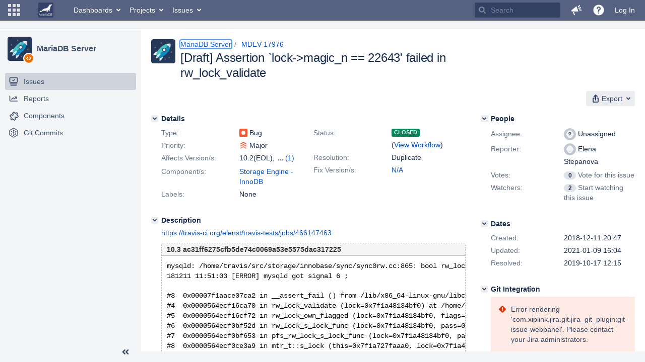

--- FILE ---
content_type: text/html;charset=UTF-8
request_url: https://jira.mariadb.org/browse/MDEV-17976?workflowName=MariaDB+v4&stepId=6
body_size: 179024
content:
<!DOCTYPE html PUBLIC "null" "null"><html lang="en"><head>
    








<meta charset="utf-8"></meta>
<meta http-equiv="X-UA-Compatible" content="IE=Edge"></meta>
<meta name="application-name" content="JIRA" data-name="jira" data-version="8.20.16"></meta><meta name="ajs-server-scheme" content="https"></meta>
<meta name="ajs-server-port" content="443"></meta>
<meta name="ajs-server-name" content="jira.mariadb.org"></meta>
<meta name="ajs-behind-proxy" content="null"></meta>
<meta name="ajs-base-url" content="https://jira.mariadb.org"></meta>
<meta name="ajs-viewissue-use-history-api" content="false"></meta>
<meta name="ajs-jira-base-url" content="https://jira.mariadb.org"></meta>
<meta name="ajs-serverRenderedViewIssue" content="true"></meta>
<meta name="ajs-dev-mode" content="false"></meta>
<meta name="ajs-context-path" content=""></meta>
<meta name="ajs-version-number" content="8.20.16"></meta>
<meta name="ajs-build-number" content="820016"></meta>
<meta name="ajs-is-beta" content="false"></meta>
<meta name="ajs-is-rc" content="false"></meta>
<meta name="ajs-is-snapshot" content="false"></meta>
<meta name="ajs-is-milestone" content="false"></meta>
<meta name="ajs-remote-user" content=""></meta>
<meta name="ajs-remote-user-fullname" content=""></meta>
<meta name="ajs-user-locale" content="en"></meta>
<meta name="ajs-user-locale-group-separator" content=","></meta>
<meta name="ajs-app-title" content="Jira"></meta>
<meta name="ajs-keyboard-shortcuts-enabled" content="true"></meta>
<meta name="ajs-keyboard-accesskey-modifier" content="Ctrl+Alt"></meta>
<meta name="ajs-enabled-dark-features" content="[&quot;ka.AJAX_PREFETCH&quot;,&quot;heatmapper.disabled&quot;,&quot;com.atlassian.jira.agile.darkfeature.edit.closed.sprint.enabled&quot;,&quot;jira.plugin.devstatus.phasetwo&quot;,&quot;jira.frother.reporter.field&quot;,&quot;com.atlassian.jira.jira-feedback-plugin&quot;,&quot;atlassian.rest.xsrf.legacy.enabled&quot;,&quot;com.atlassian.jira.security.endpoint.anonymous.access.dashboard.disabled&quot;,&quot;jira.administration.workflow.validation&quot;,&quot;jira.site.darkfeature.admin&quot;,&quot;jira.issue.status.lozenge&quot;,&quot;com.atlassian.jira.projects.issuenavigator&quot;,&quot;jira.plugin.devstatus.phasetwo.enabled&quot;,&quot;jira.plugin.fisheye.tab.enabled&quot;,&quot;casper.WORKFLOW_TAB&quot;,&quot;jira.onboarding.cyoa&quot;,&quot;com.atlassian.jira.agile.darkfeature.kanplan.enabled&quot;,&quot;com.atlassian.jira.projects.sidebar.DEFER_RESOURCES&quot;,&quot;jira.zdu.admin-updates-ui&quot;,&quot;ka.STABLE_SEARCH&quot;,&quot;sd.new.settings.sidebar.location.disabled&quot;,&quot;jira.plugin.devstatus.automatic.transitioning&quot;,&quot;com.atlassian.jira.security.endpoint.anonymous.access.projectCategory.disabled&quot;,&quot;com.atlassian.jira.agile.darkfeature.editable.detailsview&quot;,&quot;nps.survey.inline.dialog&quot;,&quot;jira.plugin.devstatus.phasefour.enabled&quot;,&quot;com.atlassian.jira.projects.issuenavigator.cachefix&quot;,&quot;jira.plugin.devstatus.bamboo.enabled&quot;,&quot;com.atlassian.jira.migration.skip.invalid.workflow.rule&quot;,&quot;atlassian.connect.dhe.disabled.awl-gebsun.rhcloud.com&quot;,&quot;com.atlassian.jira.config.BIG_PIPE&quot;,&quot;com.atlassian.jira.config.PDL&quot;,&quot;atlassian.aui.raphael.disabled&quot;,&quot;jira.user.darkfeature.admin&quot;,&quot;app-switcher.new&quot;,&quot;frother.assignee.field&quot;,&quot;jira.projectconfig.issuetypes.sidebar&quot;,&quot;com.atlassian.portfolio.simpleplans&quot;,&quot;com.atlassian.jira.config.ProjectConfig.MENU&quot;,&quot;com.atlassian.jira.agile.darkfeature.kanplan.epics.and.versions.enabled&quot;,&quot;com.atlassian.jira.agile.darkfeature.sprint.goal.enabled&quot;,&quot;jira.priorities.per.project.edit.default.enabled&quot;,&quot;jira.plugin.projects.version.tab.feedback.banner&quot;,&quot;jira.event.mau.logging.disable&quot;,&quot;jira.zdu.jmx-monitoring&quot;,&quot;atlassian.connect.dhe.disabled.aip-flyingagile.rhcloud.com&quot;,&quot;com.atlassian.portfolio.simpleplans.dependencytab&quot;,&quot;jira.bamboo.legacy.force&quot;,&quot;jira.zdu.cluster-upgrade-state&quot;,&quot;com.atlassian.jira.email.templates.readFromJiraHome&quot;,&quot;com.atlassian.jira.agile.darkfeature.splitissue&quot;,&quot;jira.plugin.devstatus.background.refresh.enabled&quot;,&quot;ka.SPLIT_VIEW&quot;,&quot;com.atlassian.jira.migration.remote-link-migration.feature&quot;,&quot;com.atlassian.jira.config.CoreFeatures.LICENSE_ROLES_ENABLED&quot;,&quot;casper.VIEW_ISSUE&quot;,&quot;jira.option.captcha.on.signup&quot;,&quot;jira.export.csv.enabled&quot;,&quot;ka.AJAX_VIEW_ISSUE&quot;]"></meta>
<meta name="ajs-in-admin-mode" content="false"></meta>
<meta name="ajs-is-sysadmin" content="false"></meta>
<meta name="ajs-is-admin" content="false"></meta>
<meta name="ajs-outgoing-mail-enabled" content="true"></meta>
<meta name="ajs-archiving-enabled" content="false"></meta>
<meta name="ajs-date-relativize" content="true"></meta>
<meta name="ajs-date-time" content="HH:mm"></meta>
<meta name="ajs-date-day" content="EEEE HH:mm"></meta>
<meta name="ajs-date-dmy" content="yyyy-MM-dd"></meta>
<meta name="ajs-date-complete" content="yyyy-MM-dd HH:mm"></meta>
<meta name="ajs-use-iso8601" content="true"></meta>
<script type="text/javascript">var AJS=AJS||{};AJS.debug=true;</script>


    
<meta id="atlassian-token" name="atlassian-token" content="BMYZ-O6CS-8UL5-2UBH_0bd0ee93710d3f94ecaa5faf6bf2f63e5c95d72e_lout"></meta>



<link rel="shortcut icon" href="/s/lu2ama/820016/12ta74/_/images/fav-jsw.png"></link>


    



<!--[if IE]><![endif]-->
<script type="text/javascript">
    (function() {
        var contextPath = '';

        function printDeprecatedMsg() {
            if (console && console.warn) {
                console.warn('DEPRECATED JS - contextPath global variable has been deprecated since 7.4.0. Use `wrm/context-path` module instead.');
            }
        }

        Object.defineProperty(window, 'contextPath', {
            get: function() {
                printDeprecatedMsg();
                return contextPath;
            },
            set: function(value) {
                printDeprecatedMsg();
                contextPath = value;
            }
        });
    })();

</script>
<script>
window.WRM=window.WRM||{};window.WRM._unparsedData=window.WRM._unparsedData||{};window.WRM._unparsedErrors=window.WRM._unparsedErrors||{};
WRM._unparsedData["com.atlassian.plugins.atlassian-plugins-webresource-plugin:context-path.context-path"]="\"\"";
WRM._unparsedData["jira.core:feature-flags-data.feature-flag-data"]="{\"enabled-feature-keys\":[\"ka.AJAX_PREFETCH\",\"heatmapper.disabled\",\"com.atlassian.jira.agile.darkfeature.edit.closed.sprint.enabled\",\"jira.plugin.devstatus.phasetwo\",\"jira.frother.reporter.field\",\"com.atlassian.jira.jira-feedback-plugin\",\"atlassian.rest.xsrf.legacy.enabled\",\"com.atlassian.jira.security.endpoint.anonymous.access.dashboard.disabled\",\"jira.administration.workflow.validation\",\"jira.site.darkfeature.admin\",\"jira.issue.status.lozenge\",\"com.atlassian.jira.projects.issuenavigator\",\"jira.plugin.devstatus.phasetwo.enabled\",\"jira.plugin.fisheye.tab.enabled\",\"casper.WORKFLOW_TAB\",\"jira.onboarding.cyoa\",\"com.atlassian.jira.agile.darkfeature.kanplan.enabled\",\"com.atlassian.jira.projects.sidebar.DEFER_RESOURCES\",\"jira.zdu.admin-updates-ui\",\"ka.STABLE_SEARCH\",\"sd.new.settings.sidebar.location.disabled\",\"jira.plugin.devstatus.automatic.transitioning\",\"com.atlassian.jira.security.endpoint.anonymous.access.projectCategory.disabled\",\"com.atlassian.jira.agile.darkfeature.editable.detailsview\",\"nps.survey.inline.dialog\",\"jira.plugin.devstatus.phasefour.enabled\",\"com.atlassian.jira.projects.issuenavigator.cachefix\",\"jira.plugin.devstatus.bamboo.enabled\",\"com.atlassian.jira.migration.skip.invalid.workflow.rule\",\"atlassian.connect.dhe.disabled.awl-gebsun.rhcloud.com\",\"com.atlassian.jira.config.BIG_PIPE\",\"com.atlassian.jira.config.PDL\",\"atlassian.aui.raphael.disabled\",\"jira.user.darkfeature.admin\",\"app-switcher.new\",\"frother.assignee.field\",\"jira.projectconfig.issuetypes.sidebar\",\"com.atlassian.portfolio.simpleplans\",\"com.atlassian.jira.config.ProjectConfig.MENU\",\"com.atlassian.jira.agile.darkfeature.kanplan.epics.and.versions.enabled\",\"com.atlassian.jira.agile.darkfeature.sprint.goal.enabled\",\"jira.priorities.per.project.edit.default.enabled\",\"jira.plugin.projects.version.tab.feedback.banner\",\"jira.event.mau.logging.disable\",\"jira.zdu.jmx-monitoring\",\"atlassian.connect.dhe.disabled.aip-flyingagile.rhcloud.com\",\"com.atlassian.portfolio.simpleplans.dependencytab\",\"jira.bamboo.legacy.force\",\"jira.zdu.cluster-upgrade-state\",\"com.atlassian.jira.email.templates.readFromJiraHome\",\"com.atlassian.jira.agile.darkfeature.splitissue\",\"jira.plugin.devstatus.background.refresh.enabled\",\"ka.SPLIT_VIEW\",\"com.atlassian.jira.migration.remote-link-migration.feature\",\"com.atlassian.jira.config.CoreFeatures.LICENSE_ROLES_ENABLED\",\"casper.VIEW_ISSUE\",\"jira.option.captcha.on.signup\",\"jira.export.csv.enabled\",\"ka.AJAX_VIEW_ISSUE\"],\"feature-flag-states\":{\"com.atlassian.jira.use.same.site.none.for.xsrf.token.cookie\":true,\"com.atlassian.jira.agile.darkfeature.handle.ug.usernames\":true,\"com.atlassian.jira.security.endpoint.non.admin.access.screens\":false,\"com.atlassian.jira.mailHandlerImapMessageQueryLegacy\":false,\"com.atlassian.jira.webhookEventsAsyncProcessing\":false,\"com.atlassian.jira.serAllowShareWithNonMember\":true,\"com.atlassian.troubleshooting.healthcheck.jira.license.limit\":false,\"com.atlassian.jira.diagnostics.perflog\":true,\"com.atlassian.jira.dbr\":true,\"com.atlassian.jira.agile.darkfeature.legacy.epic.picker\":false,\"com.atlassian.jira.issuetable.move.links.hidden\":true,\"com.atlassian.jira.agile.darkfeature.unlink.sprints.on.issue.move\":true,\"jira.renderer.consider.variable.format\":true,\"com.atlassian.jira.user.dbIdBasedKeyGenerationStrategy\":true,\"com.atlassian.jira.plugin.issuenavigator.jql.autocomplete.eagerlyLoaded\":false,\"com.atlassian.portfolio.dcBundling\":true,\"com.atlassian.jira.sharedEntityEditRights\":true,\"com.atlassian.jira.security.endpoint.anonymous.access.resolution\":false,\"com.atlassian.jira.agile.darkfeature.sprint.goal\":false,\"com.atlassian.jira.thumbnailsDeferredGeneration\":true,\"jira.cluster.monitoring.show.offline.nodes\":true,\"com.atlassian.jira.commentReactions\":true,\"data.pipeline.feature.jira.issue.links.export\":true,\"com.atlassian.jira.custom.csv.escaper\":true,\"com.atlassian.jira.fixedCommentDeletionNotifications\":true,\"com.atlassian.jira.allThumbnailsDeferred\":false,\"com.atlassian.jira.plugin.issuenavigator.filtersUxImprovment\":true,\"com.atlassian.jira.agile.darkfeature.kanplan.epics.and.versions\":false,\"jira.customfields.cleanup.identification\":false,\"data.pipeline.feature.jira.all.exportable.custom.fields\":true,\"com.atlassian.jira.defaultValuesForSystemFields\":true,\"jira.dc.cleanup.cluser.tasks\":true,\"jira.customfields.bulk.delete\":false,\"com.atlassian.jira.issues.archiving.filters\":false,\"mail.batching.override.core\":true,\"jira.users.and.roles.page.in.react\":true,\"jira.security.csp.sandbox\":true,\"com.atlassian.jira.agile.darkfeature.velocity.chart.ui\":true,\"com.atlassian.jira.returnDefaultAvatarsForBrokenAvatars\":true,\"com.atlassian.jira.agile.darkfeature.sprint.auto.management\":false,\"jira.jql.suggestrecentfields\":false,\"com.atlassian.jira.gdpr.rtbf\":true,\"com.atlassian.jira.security.xsrf.session.token\":true,\"com.atlassian.jira.agile.darkfeature.optimistic.transitions\":true,\"com.atlassian.jira.security.project.admin.revoke.with.application.access\":true,\"com.atlassian.jiranomenclature\":true,\"com.atlassian.jira.security.endpoint.non.admin.access.avatar.system\":false,\"com.atlassian.jira.agile.darkfeature.kanplan\":false,\"com.atlassian.jira.agile.darkfeature.future.sprint.dates\":true,\"com.atlassian.jira.filtersAndDashboardsShareableWithAllGroupsAndRoles\":true,\"jira.customfields.paginated.ui\":true,\"com.atlassian.jira.agile.darkfeature.edit.closed.sprint\":false,\"jira.create.linked.issue\":true,\"com.atlassian.jira.advanced.audit.log\":true,\"jira.sal.host.connect.accessor.existing.transaction.will.create.transactions\":true,\"external.links.new.window\":true,\"jira.quick.search\":true,\"jira.jql.smartautoselectfirst\":false,\"jira.jql.membersof.ignoreGlobalPermissionsForAnonymous\":false,\"data.pipeline.feature.jira.issue.history.export\":true,\"com.atlassian.jira.security.endpoint.non.browse.projects.access.fields\":false,\"atlassian.cdn.static.assets\":true,\"jira.richeditor.bidi.warning\":true,\"mail.batching\":false,\"com.atlassian.jira.privateEntitiesEditable\":true,\"com.atlassian.jira.security.endpoint.anonymous.access.priority\":false,\"jira.priorities.per.project.edit.default\":false,\"com.atlassian.jira.agile.darkfeature.issues.in.epic.details.view\":true,\"jira.priorities.per.project.jsd\":true,\"com.atlassian.jira.plugin.issuenavigator.anonymousPreventCfData\":false,\"com.atlassian.jira.agile.darkfeature.rapid.boards.bands\":true,\"com.atlassian.jira.agile.darkfeature.flexible.boards\":true,\"com.atlassian.jira.agile.darkfeature.sprint.picker.allsprints.suggestion\":true,\"com.atlassian.jira.agile.darkfeature.epic.validate.visibility\":true,\"jira.dc.lock.leasing\":true,\"com.atlassian.jira.accessibility.personal.settings\":true,\"mail.batching.create.section.cf\":true,\"com.atlassian.jira.send.email.notifications.to.user.without.application.access\":false,\"com.atlassian.jira.security.endpoint.non.browse.projects.access.autocompletedata\":false,\"com.atlassian.mail.server.managers.hostname.verification\":true,\"com.atlassian.jira.upgrade.startup.fix.index\":true,\"com.atlassian.jira.security.endpoint.anonymous.access.projectCategory\":false,\"jira.redirect.anonymous.404.errors\":true,\"com.atlassian.jira.issuetable.draggable\":true,\"com.atlassian.jira.attachments.generate.unique.suffix\":true,\"com.atlassian.jira.agile.darkfeature.kanban.hide.old.done.issues\":true,\"jira.version.based.node.reindex.service\":true,\"com.atlassian.jira.agile.darkfeature.backlog.showmore\":true,\"com.atlassian.jira.agile.darkfeature.sprint.plan\":false,\"com.atlassian.jira.security.endpoint.anonymous.access.issueLinkType\":false,\"com.atlassian.jira.security.LegacyJiraTypeResolver.WARN_ONLY\":false,\"data.pipeline.feature.jira.schema.version.2\":true,\"com.atlassian.jira.agile.darkfeature.burnupchart\":true,\"com.atlassian.jira.agile.darkfeature.velocity.sprint.picker\":false,\"com.atlassian.jira.issues.archiving.browse\":true,\"jira.instrumentation.laas\":false,\"com.atlassian.jira.security.ChartUtils.browse.projects.permission.check\":false,\"mail.batching.user.notification\":true,\"com.atlassian.portfolio.permission.check.for.permissions\":true,\"com.atlassian.jira.agile.darkfeature.dataonpageload\":true,\"data.pipeline.feature.jira.archived.issue.export\":false,\"com.atlassian.jira.projects.per.project.permission.query\":true,\"com.atlassian.jira.issues.archiving\":true,\"index.use.snappy\":true,\"jira.priorities.per.project\":true}}";
WRM._unparsedData["jira.core:default-comment-security-level-data.DefaultCommentSecurityLevelHelpLink"]="{\"extraClasses\":\"default-comment-level-help\",\"title\":\"Commenting on an Issue\",\"url\":\"https://docs.atlassian.com/jira/jcore-docs-0820/Editing+and+collaborating+on+issues#Editingandcollaboratingonissues-restrictacomment\",\"isLocal\":false}";
WRM._unparsedData["jira.core:dateFormatProvider.allFormats"]="{\"dateFormats\":{\"meridiem\":[\"AM\",\"PM\"],\"eras\":[\"BC\",\"AD\"],\"months\":[\"January\",\"February\",\"March\",\"April\",\"May\",\"June\",\"July\",\"August\",\"September\",\"October\",\"November\",\"December\"],\"monthsShort\":[\"Jan\",\"Feb\",\"Mar\",\"Apr\",\"May\",\"Jun\",\"Jul\",\"Aug\",\"Sep\",\"Oct\",\"Nov\",\"Dec\"],\"weekdaysShort\":[\"Sun\",\"Mon\",\"Tue\",\"Wed\",\"Thu\",\"Fri\",\"Sat\"],\"weekdays\":[\"Sunday\",\"Monday\",\"Tuesday\",\"Wednesday\",\"Thursday\",\"Friday\",\"Saturday\"]},\"lookAndFeelFormats\":{\"relativize\":\"true\",\"time\":\"HH:mm\",\"day\":\"EEEE HH:mm\",\"dmy\":\"yyyy-MM-dd\",\"complete\":\"yyyy-MM-dd HH:mm\"}}";
WRM._unparsedData["com.atlassian.jira.jira-issue-nav-components:issueviewer.features"]="{\"rteEnabled\":false}";
WRM._unparsedData["com.atlassian.jira.jira-quick-edit-plugin:create-issue-data.data"]="{\"configurableSystemFieldIds\":[\"description\"]}";
WRM._unparsedData["com.atlassian.jira.plugins.jira-dnd-attachment-plugin:dnd-issue-drop-zone.thumbnail-mime-types"]="\"image/png,image/vnd.wap.wbmp,image/x-png,image/jpeg,image/bmp,image/gif\"";
WRM._unparsedData["com.atlassian.jira.plugins.jira-dnd-attachment-plugin:dnd-issue-drop-zone.upload-limit"]="\"10485760\"";
WRM._unparsedData["com.atlassian.plugins.helptips.jira-help-tips:help-tip-manager.JiraHelpTipData"]="{\"anonymous\":true}";
WRM._unparsedData["com.atlassian.jira.jira-view-issue-plugin:controller-subtasks.controller.subtasks.parameters"]="{\"url\":\"/rest/api/2/issue/{issueId}/subtask/move\"}";
WRM._unparsedData["com.atlassian.jira.plugins.jira-wiki-editor:wiki-editor-thumbnails.thumbnails-allowed"]="true";
WRM._unparsedData["com.atlassian.jira.plugins.jira-wiki-editor:wiki-editor-resources.help-data"]="{\"showHelp\":false}";
WRM._unparsedData["jira.core:terminology-data.terminology"]="{\"terminologyEntries\":[{\"originalName\":\"sprint\",\"originalNamePlural\":\"sprints\",\"newName\":\"sprint\",\"newNamePlural\":\"sprints\",\"isDefault\":true},{\"originalName\":\"epic\",\"originalNamePlural\":\"epics\",\"newName\":\"epic\",\"newNamePlural\":\"epics\",\"isDefault\":true}],\"isTerminologyActive\":false}";
WRM._unparsedData["com.atlassian.analytics.analytics-client:policy-update-init.policy-update-data-provider"]="false";
WRM._unparsedData["com.atlassian.analytics.analytics-client:programmatic-analytics-init.programmatic-analytics-data-provider"]="false";
WRM._unparsedData["com.atlassian.jira.plugins.jira-slack-server-integration-plugin:slack-link-error-resources.slack-link-error"]="{}";
WRM._unparsedData["jira.core:avatar-picker-data.data"]="{}";
WRM._unparsedData["com.atlassian.jira.jira-header-plugin:dismissedFlags.flags"]="{\"dismissed\":[]}";
WRM._unparsedData["com.atlassian.jira.jira-header-plugin:newsletter-signup-tip-init.newsletterSignup"]="{\"signupDescription\":\"Get updates, inspiration and best practices from the team behind Jira.\",\"formUrl\":\"https://www.atlassian.com/apis/exact-target/{0}/subscribe?mailingListId=1401671\",\"signupTitle\":\"Sign up!\",\"signupId\":\"newsletter-signup-tip\",\"showNewsletterTip\":false}";
WRM._unparsedData["com.atlassian.jira.project-templates-plugin:project-templates-plugin-resources.ptAnalyticsData"]="{\"instanceCreatedDate\":\"2012-12-03\"}";
WRM._unparsedData["jira.core:user-message-flags-data.adminLockout"]="{}";
WRM._unparsedData["jira.request.correlation-id"]="\"63e0b5d40e9653\"";
WRM._unparsedData["project-id"]="10000";
WRM._unparsedData["project-key"]="\"MDEV\"";
WRM._unparsedData["project-name"]="\"MariaDB Server\"";
WRM._unparsedData["project-type"]="\"software\"";
WRM._unparsedData["com.atlassian.jira.jira-projects-issue-navigator:generic-filters"]="[{\"id\":\"allissues\",\"jql\":\"project = \\\"{0}\\\" ORDER BY {1}\",\"defaultOrderby\":\"created DESC\",\"label\":\"All issues\",\"requiresUser\":false,\"supportsInlineIssueCreate\":true,\"fields\":[]},{\"id\":\"allopenissues\",\"jql\":\"project = \\\"{0}\\\" AND resolution = Unresolved ORDER BY {1}\",\"defaultOrderby\":\"priority DESC, updated DESC\",\"label\":\"Open issues\",\"requiresUser\":false,\"supportsInlineIssueCreate\":true,\"fields\":[\"resolution\"]},{\"id\":\"doneissues\",\"jql\":\"project = \\\"{0}\\\" AND statusCategory = Done ORDER BY {1}\",\"defaultOrderby\":\"updated DESC\",\"label\":\"Done issues\",\"requiresUser\":false,\"supportsInlineIssueCreate\":false,\"fields\":[\"status\"]},{\"id\":\"recentlyviewed\",\"jql\":\"project = \\\"{0}\\\" AND issuekey in issueHistory() ORDER BY {1}\",\"defaultOrderby\":\"lastViewed DESC\",\"label\":\"Viewed recently\",\"requiresUser\":false,\"supportsInlineIssueCreate\":true,\"fields\":[\"issuekey\"]},{\"id\":\"addedrecently\",\"jql\":\"project = \\\"{0}\\\" AND created \u003e= -1w ORDER BY {1}\",\"defaultOrderby\":\"created DESC\",\"label\":\"Created recently\",\"requiresUser\":false,\"supportsInlineIssueCreate\":true,\"fields\":[\"created\"]},{\"id\":\"resolvedrecently\",\"jql\":\"project = \\\"{0}\\\" AND resolutiondate \u003e= -1w ORDER BY {1}\",\"defaultOrderby\":\"updated DESC\",\"label\":\"Resolved recently\",\"requiresUser\":false,\"supportsInlineIssueCreate\":false,\"fields\":[\"resolutiondate\"]},{\"id\":\"updatedrecently\",\"jql\":\"project = \\\"{0}\\\" AND updated \u003e= -1w ORDER BY {1}\",\"defaultOrderby\":\"updated DESC\",\"label\":\"Updated recently\",\"requiresUser\":false,\"supportsInlineIssueCreate\":true,\"fields\":[\"updated\"]}]";
WRM._unparsedData["com.atlassian.jira.jira-projects-issue-navigator:default-filter-priority"]="[\"allopenissues\",\"allissues\"]";
WRM._unparsedData["com.atlassian.jira.jira-projects-issue-navigator:can-manage-filters"]="false";
WRM._unparsedData["com.atlassian.jira.jira-projects-issue-navigator:project-filters"]="[]";
WRM._unparsedData["com.atlassian.jira.jira-projects-issue-navigator:can-create-issues"]="false";
WRM._unparsedData["projectId"]="10000";
WRM._unparsedData["projectKey"]="\"MDEV\"";
WRM._unparsedData["projectType"]="\"software\"";
WRM._unparsedData["com.atlassian.jira.jira-projects-issue-navigator:server-rendered"]="true";
WRM._unparsedData["archivingProjectHelpUrl"]="\"https://docs.atlassian.com/jira/jadm-docs-0820/Archiving+a+project\"";
WRM._unparsedData["archivingIssueHelpUrl"]="\"https://docs.atlassian.com/jira/jadm-docs-0820/Archiving+an+issue\"";
if(window.WRM._dataArrived)window.WRM._dataArrived();</script>
<link type="text/css" rel="stylesheet" href="/s/2c21342762a6a02add1c328bed317ffd-CDN/lu2ama/820016/12ta74/0a8bac35585be7fc6c9cc5a0464cd4cf/_/download/contextbatch/css/_super/batch.css" data-wrm-key="_super" data-wrm-batch-type="context" media="all"></link>
<link type="text/css" rel="stylesheet" href="/s/7ebd35e77e471bc30ff0eba799ebc151-CDN/lu2ama/820016/12ta74/fdcf21d0dc3103cc73766ad29689dfbd/_/download/contextbatch/css/jira.browse.project,project.issue.navigator,jira.view.issue,jira.general,jira.global,atl.general,-_super/batch.css?agile_global_admin_condition=true&jag=true&jira.create.linked.issue=true&slack-enabled=true" data-wrm-key="jira.browse.project,project.issue.navigator,jira.view.issue,jira.general,jira.global,atl.general,-_super" data-wrm-batch-type="context" media="all"></link>
<script type="text/javascript" src="/s/5cfefd7a827817ec6c0fb6b6c27a61d7-CDN/lu2ama/820016/12ta74/0a8bac35585be7fc6c9cc5a0464cd4cf/_/download/contextbatch/js/_super/batch.js?locale=en" data-wrm-key="_super" data-wrm-batch-type="context" data-initially-rendered=""></script>
<script type="text/javascript" src="/s/4c22167080bac5f14211a80f232525c9-CDN/lu2ama/820016/12ta74/fdcf21d0dc3103cc73766ad29689dfbd/_/download/contextbatch/js/jira.browse.project,project.issue.navigator,jira.view.issue,jira.general,jira.global,atl.general,-_super/batch.js?agile_global_admin_condition=true&jag=true&jira.create.linked.issue=true&locale=en&slack-enabled=true" data-wrm-key="jira.browse.project,project.issue.navigator,jira.view.issue,jira.general,jira.global,atl.general,-_super" data-wrm-batch-type="context" data-initially-rendered=""></script>
<script type="text/javascript" src="/s/cb72cbfb1f816a58480050440fb024f8-CDN/lu2ama/820016/12ta74/c92c0caa9a024ae85b0ebdbed7fb4bd7/_/download/contextbatch/js/atl.global,-_super/batch.js?locale=en" data-wrm-key="atl.global,-_super" data-wrm-batch-type="context" data-initially-rendered=""></script>
<script type="text/javascript" src="/s/d41d8cd98f00b204e9800998ecf8427e-CDN/lu2ama/820016/12ta74/1.0/_/download/batch/jira.webresources:calendar-en/jira.webresources:calendar-en.js" data-wrm-key="jira.webresources:calendar-en" data-wrm-batch-type="resource" data-initially-rendered=""></script>
<script type="text/javascript" src="/s/d41d8cd98f00b204e9800998ecf8427e-CDN/lu2ama/820016/12ta74/1.0/_/download/batch/jira.webresources:calendar-localisation-moment/jira.webresources:calendar-localisation-moment.js" data-wrm-key="jira.webresources:calendar-localisation-moment" data-wrm-batch-type="resource" data-initially-rendered=""></script>
<link type="text/css" rel="stylesheet" href="/s/b04b06a02d1959df322d9cded3aeecc1-CDN/lu2ama/820016/12ta74/a2ff6aa845ffc9a1d22fe23d9ee791fc/_/download/contextbatch/css/jira.global.look-and-feel,-_super/batch.css" data-wrm-key="jira.global.look-and-feel,-_super" data-wrm-batch-type="context" media="all"></link>

<script type="text/javascript" src="/rest/api/1.0/shortcuts/820016/4d5c9761011d3360a00891a7d5c4a9c4/shortcuts.js?context=issuenavigation&context=issueaction"></script>


<script>
window.WRM=window.WRM||{};window.WRM._unparsedData=window.WRM._unparsedData||{};window.WRM._unparsedErrors=window.WRM._unparsedErrors||{};
WRM._unparsedData["com.atlassian.jira.jira-issue-nav-components:inline-edit-enabled"]="true";
WRM._unparsedData["should-display-chaperone"]="false";
if(window.WRM._dataArrived)window.WRM._dataArrived();</script>
<link type="text/css" rel="stylesheet" href="/s/3ac36323ba5e4eb0af2aa7ac7211b4bb-CDN/lu2ama/820016/12ta74/d176f0986478cc64f24226b3d20c140d/_/download/contextbatch/css/com.atlassian.jira.projects.sidebar.init,-_super,-project.issue.navigator,-jira.view.issue/batch.css?jira.create.linked.issue=true" data-wrm-key="com.atlassian.jira.projects.sidebar.init,-_super,-project.issue.navigator,-jira.view.issue" data-wrm-batch-type="context" media="all"></link>
<script type="text/javascript" src="/s/2ca8997a069d3bdcad81a8f5ca87bde1-CDN/lu2ama/820016/12ta74/d176f0986478cc64f24226b3d20c140d/_/download/contextbatch/js/com.atlassian.jira.projects.sidebar.init,-_super,-project.issue.navigator,-jira.view.issue/batch.js?jira.create.linked.issue=true&locale=en" data-wrm-key="com.atlassian.jira.projects.sidebar.init,-_super,-project.issue.navigator,-jira.view.issue" data-wrm-batch-type="context" data-initially-rendered=""></script>
<meta charset="utf-8"></meta><meta http-equiv="X-UA-Compatible" content="IE=edge"></meta>
    






<meta name="ajs-can-search-users" content="false"></meta>
<meta name="ajs-can-edit-watchers" content="false"></meta>
<meta name="ajs-default-avatar-url" content="https://jira.mariadb.org/secure/useravatar?size=xsmall&avatarId=10123"></meta>
<meta name="ajs-issue-project-type" content="software"></meta>
<meta name="ajs-issue-key" content="MDEV-17976"></meta>
<meta name="ajs-server-view-issue-is-editable" content="false"></meta>

<title>[MDEV-17976] [Draft] Assertion `lock-&gt;magic_n == 22643' failed in rw_lock_validate - Jira</title>
<link rel="search" type="application/opensearchdescription+xml" href="/osd.jsp" title="[MDEV-17976] [Draft] Assertion `lock->magic_n == 22643' failed in rw_lock_validate - Jira"></link>


</head><body id="jira" class="aui-layout aui-theme-default  " data-version="8.20.16">
<div id="page">
    <header id="header" role="banner">
        






<script>
require(["jquery", "jira/license-banner"], function ($, licenseBanner) {
    $(function () { // eslint-disable-line @atlassian/onready-checks/no-jquery-onready
        licenseBanner.showLicenseBanner("");
        licenseBanner.showLicenseFlag("");
    });
});
</script>



        




        


<a class="aui-skip-link" href="/login.jsp?os_destination=%2Fbrowse%2FMDEV-17976%3FworkflowName%3DMariaDB%2Bv4%26stepId%3D6">Log in</a><a class="aui-skip-link" href="#main">Skip to main content</a><a class="aui-skip-link" href="#sidebar">Skip to sidebar</a><nav class="aui-header aui-dropdown2-trigger-group" aria-label="Site"><div class="aui-header-inner"><div class="aui-header-before"><button class=" aui-dropdown2-trigger app-switcher-trigger aui-dropdown2-trigger-arrowless" aria-controls="app-switcher" aria-haspopup="true" role="button" data-aui-trigger="" href="#app-switcher"><span class="aui-icon aui-icon-small aui-iconfont-appswitcher">Linked Applications</span></button><div id="app-switcher" class="aui-dropdown2 aui-style-default" role="menu" hidden="" data-is-switcher="true" data-environment="{&quot;isUserAdmin&quot;:false,&quot;isAppSuggestionAvailable&quot;:false,&quot;isSiteAdminUser&quot;:false}"><div class="app-switcher-loading">Loading…</div></div></div><div class="aui-header-primary"><span id="logo" class="aui-header-logo aui-header-logo-custom"><a href="https://jira.mariadb.org/secure/MyJiraHome.jspa" aria-label="Go to home page"><img src="/s/lu2ama/820016/12ta74/_/jira-logo-scaled.png" alt="Jira"></img></a></span><ul class="aui-nav"><li><a href="/secure/Dashboard.jspa" class=" aui-nav-link aui-dropdown2-trigger aui-dropdown2-ajax" id="home_link" aria-haspopup="true" aria-controls="home_link-content" title="View and manage your dashboards" accesskey="d" elementtiming="app-header">Dashboards</a><div class="aui-dropdown2 aui-style-default" id="home_link-content" data-aui-dropdown2-ajax-key="home_link"></div></li><li><a href="/browse/MDEV" class=" aui-nav-link aui-dropdown2-trigger aui-dropdown2-ajax" id="browse_link" aria-haspopup="true" aria-controls="browse_link-content" title="View recent projects and browse a list of projects" accesskey="p">Projects</a><div class="aui-dropdown2 aui-style-default" id="browse_link-content" data-aui-dropdown2-ajax-key="browse_link"></div></li><li><a href="/issues/" class=" aui-nav-link aui-dropdown2-trigger aui-dropdown2-ajax" id="find_link" aria-haspopup="true" aria-controls="find_link-content" title="Search for issues and view recent issues" accesskey="i">Issues</a><div class="aui-dropdown2 aui-style-default" id="find_link-content" data-aui-dropdown2-ajax-key="find_link"></div></li>
</ul></div><div class="aui-header-secondary"><ul class="aui-nav">
<li id="quicksearch-menu">
    <form action="/secure/QuickSearch.jspa" method="get" id="quicksearch" class="aui-quicksearch dont-default-focus ajs-dirty-warning-exempt">
        <input id="quickSearchInput" autocomplete="off" class="search" type="text" title="Search" placeholder="Search" name="searchString" accesskey="q"></input>
        <input type="submit" class="hidden" value="Search"></input>
    </form>
</li>
<li><a class="jira-feedback-plugin" role="button" aria-haspopup="true" id="jira-header-feedback-link" href="#"><span class="aui-icon aui-icon-small aui-iconfont-feedback">Give feedback to Atlassian</span></a></li>




    <li id="system-help-menu">
        <a class="aui-nav-link aui-dropdown2-trigger aui-dropdown2-trigger-arrowless" id="help_menu" aria-haspopup="true" aria-owns="system-help-menu-content" href="https://docs.atlassian.com/jira/jcore-docs-0820/" target="_blank" rel="noopener noreferrer" title="Help"><span class="aui-icon aui-icon-small aui-iconfont-question-filled">Help</span></a>
        <div id="system-help-menu-content" class="aui-dropdown2 aui-style-default">
                            <div class="aui-dropdown2-section">
                                                                <ul id="jira-help" class="aui-list-truncate">
                                                            <li>
                                    <a id="view_core_help" class="aui-nav-link " title="Go to the online documentation for Jira Core" href="https://docs.atlassian.com/jira/jcore-docs-0820/" target="_blank">Jira Core help</a>
                                </li>
                                                            <li>
                                    <a id="keyshortscuthelp" class="aui-nav-link " title="Get more information about Jira's Keyboard Shortcuts" href="/secure/ViewKeyboardShortcuts!default.jspa" target="_blank">Keyboard Shortcuts</a>
                                </li>
                                                            <li>
                                    <a id="rem-help-item-link" class="aui-nav-link " href="https://thestarware.atlassian.net/wiki/spaces/REM/overview" target="_blank">Issue Reminders help</a>
                                </li>
                                                            <li>
                                    <a id="view_about" class="aui-nav-link " title="Get more information about Jira" href="/secure/AboutPage.jspa">About Jira</a>
                                </li>
                                                            <li>
                                    <a id="view_credits" class="aui-nav-link " title="See who did what" href="/secure/credits/AroundTheWorld!default.jspa" target="_blank">Jira Credits</a>
                                </li>
                                                    </ul>
                                    </div>
                    </div>
    </li>









<li id="user-options">
            <a class="aui-nav-link login-link" href="/login.jsp?os_destination=%2Fbrowse%2FMDEV-17976%3FworkflowName%3DMariaDB%2Bv4%26stepId%3D6">Log In</a>
                <div id="user-options-content" class="aui-dropdown2 aui-style-default">
                            <div class="aui-dropdown2-section">
                                                        </div>
                    </div>
    </li>
</ul></div></div><!-- .aui-header-inner--><aui-header-end></aui-header-end></nav><!-- .aui-header -->
    </header>
    


<div id="announcement-banner" class="alertHeader">
    <script>(function(i,s,o,g,r,a,m){i['GoogleAnalyticsObject']=r;i[r]=i[r]||function(){
  (i[r].q=i[r].q||[]).push(arguments)},i[r].l=1*new Date();a=s.createElement(o),
  m=s.getElementsByTagName(o)[0];a.async=1;a.src=g;m.parentNode.insertBefore(a,m)
  })(window,document,'script','//www.google-analytics.com/analytics.js','ga');
  ga('create', 'UA-7526194-5', 'auto');
  ga('send', 'pageview');</script>

</div>


    <div id="content">
<big-pipe data-id="sidebar-id" unresolved=""></big-pipe><section class="aui-sidebar  sidebar-placeholder"><div class="aui-sidebar-wrapper"><div class="aui-sidebar-body"></div><div class="aui-sidebar-footer"><button class="aui-button aui-button-subtle aui-sidebar-toggle aui-sidebar-footer-tipsy" title="Expand sidebar ( [ )" data-tooltip="Expand sidebar ( [ )"><span class="aui-icon aui-icon-small aui-iconfont-chevron-double-left"></span></button></div></div></section><script id="projects-sidebar-events-attach">
        (function () {
            var scriptTag = document.getElementById('projects-sidebar-events-attach');
            var sidebarElement = document.querySelector('big-pipe[data-id=sidebar-id]');
            sidebarElement.addEventListener('error', function (e) {
                require(['jira/projects/sidebar/sidebar-placeholder-initializer'], function (sidebarPlaceholderInitializer) {
                    sidebarPlaceholderInitializer.onError(e);
                });
            });
            sidebarElement.addEventListener('success', function (e) {
                require(['jira/projects/sidebar/sidebar-placeholder-initializer'], function (sidebarPlaceholderInitializer) {
                    sidebarPlaceholderInitializer.onSuccess(e);
                });
            });
            scriptTag.parentElement.removeChild(scriptTag);
        }())
    </script><script id="projects-sidebar-init">
    require(['jira/projects/sidebar/expansion-manager'], function(expansionManager) {
        var scriptTag = document.getElementById('projects-sidebar-init');
        var sidebar = AJS.sidebar('.aui-sidebar');
        expansionManager(sidebar);
        scriptTag.parentElement.removeChild(scriptTag);
    });
    </script><div class="aui-page-panel"><div class="aui-page-panel-inner"><div class="issue-navigator"><main id="main" class="content" role="main"><div class="issue-view"><div class="navigation-tools"><div class="pager-container"></div><div class="collapse-container"></div></div><div class="issue-container"><div id="issue-content" class="issue-edit-form"><header id="stalker" class="issue-header js-stalker"><div class="issue-header-content"><div class="aui-page-header"><div class="aui-page-header-inner"><div class="aui-page-header-image"><span id="10000" class="aui-avatar aui-avatar-large aui-avatar-project jira-system-avatar"><span class="aui-avatar-inner"><img id="project-avatar" alt="Uploaded image for project: 'MariaDB Server'" src="https://jira.mariadb.org/secure/projectavatar?pid=10000&avatarId=10011"></img></span></span></div><div class="aui-page-header-main"><ol class="aui-nav aui-nav-breadcrumbs"><li><a id="project-name-val" href="/browse/MDEV">MariaDB Server</a></li><li><a class="issue-link" data-issue-key="MDEV-17976" href="/browse/MDEV-17976" id="key-val" rel="71359">MDEV-17976</a></li></ol><h1 id="summary-val">[Draft] Assertion `lock-&gt;magic_n == 22643' failed in rw_lock_validate</h1></div><div class="aui-page-header-actions"><div id="issue-header-pager"></div></div></div></div><div class="command-bar"><div class="ops-cont"><div class="ops-menus aui-toolbar2"><div class="aui-toolbar2-inner"><div class="aui-toolbar2-primary"><div id="opsbar-ops-login-lnk_container" class="aui-buttons pluggable-ops"><a id="ops-login-lnk" title="Log In" class="aui-button toolbar-trigger" href="/login.jsp?os_destination=%2Fbrowse%2FMDEV-17976%3FworkflowName%3DMariaDB%2Bv4%26stepId%3D6"><span class="trigger-label">Log In</span></a></div><div id="opsbar-opsbar-operations" class="aui-buttons pluggable-ops"></div><div id="opsbar-opsbar-transitions" class="aui-buttons pluggable-ops"></div><div id="opsbar-opsbar-admin" class="aui-buttons pluggable-ops"></div><div id="opsbar-opsbar-restore" class="aui-buttons pluggable-ops"></div></div><div class="aui-toolbar2-secondary"><div id="opsbar-jira.issue.tools" class="aui-buttons pluggable-ops"><a href="#" id="viewissue-export" aria-owns="viewissue-export_drop" aria-haspopup="true" title="Export this issue in another format" class="aui-button  aui-dropdown2-trigger" data-aui-alignment-container=".command-bar"><span class="icon icon-default aui-icon aui-icon-small aui-iconfont-export"></span> <span class="dropdown-text">Export</span></a></div></div></div></div><aui-dropdown-menu id="viewissue-export_drop"><ul><aui-item-link href="/si/jira.issueviews:issue-xml/MDEV-17976/MDEV-17976.xml" id="jira.issueviews:issue-xml"><span class="trigger-label">XML</span></aui-item-link><aui-item-link href="/si/jira.issueviews:issue-word/MDEV-17976/MDEV-17976.doc" id="jira.issueviews:issue-word"><span class="trigger-label">Word</span></aui-item-link><aui-item-link href="/si/jira.issueviews:issue-html/MDEV-17976/MDEV-17976.html" id="jira.issueviews:issue-html"><span class="trigger-label">Printable</span></aui-item-link></ul></aui-dropdown-menu></div></div></div></header><div class="issue-body-content"><div class="aui-group issue-body"><div class="aui-item issue-main-column"><div id="details-module" class="module toggle-wrap"><div id="details-module_heading" class="mod-header"><button class="aui-button toggle-title" aria-label="Details" aria-controls="details-module" aria-expanded="true"><svg xmlns="http://www.w3.org/2000/svg" width="14" height="14"><g fill="none" fill-rule="evenodd"><path d="M3.29175 4.793c-.389.392-.389 1.027 0 1.419l2.939 2.965c.218.215.5.322.779.322s.556-.107.769-.322l2.93-2.955c.388-.392.388-1.027 0-1.419-.389-.392-1.018-.392-1.406 0l-2.298 2.317-2.307-2.327c-.194-.195-.449-.293-.703-.293-.255 0-.51.098-.703.293z" fill="#344563"></path></g></svg></button><h4 class="toggle-title" id="details-module-label">Details</h4><ul class="ops"></ul></div><div class="mod-content">










<ul id="issuedetails" class="property-list two-cols">
                
<li class="item">
    <div class="wrap">
        <strong class="name" title="Type">
            <label for="issuetype">Type:</label>
        </strong>
        <span id="type-val" class="value">
                        <img alt="" height="16" src="/secure/viewavatar?size=xsmall&avatarId=14103&avatarType=issuetype" title="Bug - A problem which impairs or prevents the functions of the product." width="16"></img> Bug
        </span>
    </div>
</li>                    <li class="item item-right">
    <div class="wrap">
        <strong class="name" title="Status">Status:</strong>
            <span id="status-val" class="value">
                                <span class=" jira-issue-status-lozenge aui-lozenge jira-issue-status-lozenge-green jira-issue-status-lozenge-done jira-issue-status-lozenge-max-width-medium" data-tooltip="<span class=&quot;jira-issue-status-tooltip-title&quot;>Closed</span>">Closed</span>            </span>
                    <span class="status-view">(<a href="/browse/MDEV-17976?workflowName=MariaDB+v4&stepId=6" class="issueaction-viewworkflow jira-workflow-designer-link" title="MariaDB v4: MDEV-17976" data-track-click="issue.viewworkflow">View Workflow</a>)</span>
            </div>
</li>
    
                        <li class="item new">
    <div class="wrap">
        <strong class="name" title="Priority">
            <label for="priority-field">Priority:</label>
        </strong>
        <span id="priority-val" class="value">
                                        <img alt="" height="16" src="/images/icons/priorities/major.svg" title="Major - Major loss of function." width="16"></img>  Major                     </span>
    </div>
</li>                                
<li class="item item-right">
    <div class="wrap">
        <strong class="name" title="Resolution">Resolution:</strong>
        <span id="resolution-val" class="value resolved">
                             Duplicate
                    </span>
    </div>
</li>                                

<li class="item">
    <div class="wrap">
        <strong class="name" title="Affects Version/s">
            <label for="versions-textarea">Affects Version/s:</label>
        </strong>
        <span id="versions-val" class="value">
                                        <span class="shorten" id="versions-field">
                                            <span title="10.2(EOL) EOL">10.2(EOL)</span>,                                            <span title="10.3(EOL) EOL">10.3(EOL)</span>                                    </span>
                    </span>
    </div>
</li>                                
<li class="item item-right">
    <div class="wrap">
        <strong class="name" title="Fix Version/s">
            <label for="fixVersions">
                Fix Version/s:
            </label>
        </strong>
        <span id="fixfor-val" class="value">
                                        <span class="shorten" id="fixVersions-field">
                                            <a href="/issues/?jql=project+%3D+MDEV+AND+fixVersion+%3D+%22N%2FA%22" title="N/A ">N/A</a>                                    </span>
                    </span>
    </div>
</li>                                

<li class="item">
    <div class="wrap">
        <strong class="name" title="Component/s">
           <label for="components">Component/s:</label>
        </strong>
        <span id="components-val" class="value">
                                        <span class="shorten" id="components-field">
                                            <a href="/issues/?jql=project+%3D+MDEV+AND+component+%3D+%22Storage+Engine+-+InnoDB%22" title="Storage Engine - InnoDB ">Storage Engine - InnoDB</a>                                    </span>
                    </span>
    </div>
</li>                                    


<li class="item full-width">
    <div class="wrap" id="wrap-labels">
        <strong class="name" title="Labels">
            <label for="labels-textarea">Labels:</label>
        </strong>
                <div class="labels-wrap value">
            <span class="labels" id="labels-71359-value">None</span>
            </div>
    </div>
</li>            </ul>

</div></div><div id="descriptionmodule" class="module toggle-wrap"><div id="descriptionmodule_heading" class="mod-header"><button class="aui-button toggle-title" aria-label="Description" aria-controls="descriptionmodule" aria-expanded="true"><svg xmlns="http://www.w3.org/2000/svg" width="14" height="14"><g fill="none" fill-rule="evenodd"><path d="M3.29175 4.793c-.389.392-.389 1.027 0 1.419l2.939 2.965c.218.215.5.322.779.322s.556-.107.769-.322l2.93-2.955c.388-.392.388-1.027 0-1.419-.389-.392-1.018-.392-1.406 0l-2.298 2.317-2.307-2.327c-.194-.195-.449-.293-.703-.293-.255 0-.51.098-.703.293z" fill="#344563"></path></g></svg></button><h4 class="toggle-title" id="descriptionmodule-label">Description</h4><ul class="ops"></ul></div><div class="mod-content"><div id="description-val" class="field-ignore-highlight">
    <div class="user-content-block">
                    <p><a href="https://travis-ci.org/elenst/travis-tests/jobs/466147463" class="external-link" target="_blank" rel="nofollow noopener">https://travis-ci.org/elenst/travis-tests/jobs/466147463</a></p>
<p>
</p><div id="syntaxplugin" class="syntaxplugin" style="border: 1px dashed #bbb; border-radius: 5px !important; overflow: auto; max-height: 30em;">
<table cellspacing="0" cellpadding="0" border="0" width="100%" style="font-size: 1em; line-height: 1.4em !important; font-weight: normal; font-style: normal; color: black;">
		<thead align="left">
			<tr id="syntaxplugin_title">
			<td bgcolor="#f5f5f5" style="font-family: Arial,sans-serif; color: #333; border-bottom: 1px solid #bbb; background-color: #f5f5f5 !important; font-weight: bold; line-height: 1em;">
				<p style="margin: 5px 10px; padding: 0;">10.3 ac31ff6275cfb5de74c0069a53e5575dac317225</p>
			</td>
		</tr>
			</thead>
		<tbody align="left">
				<tr id="syntaxplugin_code_and_gutter">
						<td style=" line-height: 1.4em !important; padding: 0em; vertical-align: top;">
					<pre style="font-size: 1em; margin: 0 10px;  margin-top: 10px;   width: auto; padding: 0;"><span style="color: black; font-family: 'Consolas', 'Bitstream Vera Sans Mono', 'Courier New', Courier, monospace !important;">mysqld: /home/travis/src/storage/innobase/sync/sync0rw.cc:865: bool rw_lock_validate(const rw_lock_t*): Assertion `lock-&gt;magic_n == 22643' failed.</span></pre>
			</td>
		</tr>
				<tr id="syntaxplugin_code_and_gutter">
						<td style=" line-height: 1.4em !important; padding: 0em; vertical-align: top;">
					<pre style="font-size: 1em; margin: 0 10px;   width: auto; padding: 0;"><span style="color: black; font-family: 'Consolas', 'Bitstream Vera Sans Mono', 'Courier New', Courier, monospace !important;">181211 11:51:03 [ERROR] mysqld got signal 6 ;</span></pre>
			</td>
		</tr>
				<tr id="syntaxplugin_code_and_gutter">
						<td style=" line-height: 1.4em !important; padding: 0em; vertical-align: top;">
					<pre style="font-size: 1em; margin: 0 10px;   width: auto; padding: 0;"> </pre>
			</td>
		</tr>
				<tr id="syntaxplugin_code_and_gutter">
						<td style=" line-height: 1.4em !important; padding: 0em; vertical-align: top;">
					<pre style="font-size: 1em; margin: 0 10px;   width: auto; padding: 0;"><span style="color: black; font-family: 'Consolas', 'Bitstream Vera Sans Mono', 'Courier New', Courier, monospace !important;">#3  0x00007f1aace07ca2 in __assert_fail () from /lib/x86_64-linux-gnu/libc.so.6</span></pre>
			</td>
		</tr>
				<tr id="syntaxplugin_code_and_gutter">
						<td style=" line-height: 1.4em !important; padding: 0em; vertical-align: top;">
					<pre style="font-size: 1em; margin: 0 10px;   width: auto; padding: 0;"><span style="color: black; font-family: 'Consolas', 'Bitstream Vera Sans Mono', 'Courier New', Courier, monospace !important;">#4  0x0000564ecf16ca70 in rw_lock_validate (lock=0x7f1a48134bf0) at /home/travis/src/storage/innobase/sync/sync0rw.cc:865</span></pre>
			</td>
		</tr>
				<tr id="syntaxplugin_code_and_gutter">
						<td style=" line-height: 1.4em !important; padding: 0em; vertical-align: top;">
					<pre style="font-size: 1em; margin: 0 10px;   width: auto; padding: 0;"><span style="color: black; font-family: 'Consolas', 'Bitstream Vera Sans Mono', 'Courier New', Courier, monospace !important;">#5  0x0000564ecf16cf72 in rw_lock_own_flagged (lock=0x7f1a48134bf0, flags=3) at /home/travis/src/storage/innobase/sync/sync0rw.cc:1036</span></pre>
			</td>
		</tr>
				<tr id="syntaxplugin_code_and_gutter">
						<td style=" line-height: 1.4em !important; padding: 0em; vertical-align: top;">
					<pre style="font-size: 1em; margin: 0 10px;   width: auto; padding: 0;"><span style="color: black; font-family: 'Consolas', 'Bitstream Vera Sans Mono', 'Courier New', Courier, monospace !important;">#6  0x0000564ecf0bf52d in rw_lock_s_lock_func (lock=0x7f1a48134bf0, pass=0, file_name=0x564ecf8838c8 "/home/travis/src/storage/innobase/btr/btr0cur.cc", line=1332) at /home/travis/src/storage/innobase/include/sync0rw.ic:282</span></pre>
			</td>
		</tr>
				<tr id="syntaxplugin_code_and_gutter">
						<td style=" line-height: 1.4em !important; padding: 0em; vertical-align: top;">
					<pre style="font-size: 1em; margin: 0 10px;   width: auto; padding: 0;"><span style="color: black; font-family: 'Consolas', 'Bitstream Vera Sans Mono', 'Courier New', Courier, monospace !important;">#7  0x0000564ecf0bf653 in pfs_rw_lock_s_lock_func (lock=0x7f1a48134bf0, pass=0, file_name=0x564ecf8838c8 "/home/travis/src/storage/innobase/btr/btr0cur.cc", line=1332) at /home/travis/src/storage/innobase/include/sync0rw.ic:660</span></pre>
			</td>
		</tr>
				<tr id="syntaxplugin_code_and_gutter">
						<td style=" line-height: 1.4em !important; padding: 0em; vertical-align: top;">
					<pre style="font-size: 1em; margin: 0 10px;   width: auto; padding: 0;"><span style="color: black; font-family: 'Consolas', 'Bitstream Vera Sans Mono', 'Courier New', Courier, monospace !important;">#8  0x0000564ecf0ce3a9 in mtr_t::s_lock (this=0x7f1a727faaa0, lock=0x7f1a48134bf0, file=0x564ecf8838c8 "/home/travis/src/storage/innobase/btr/btr0cur.cc", line=1332) at /home/travis/src/storage/innobase/include/mtr0mtr.ic:238</span></pre>
			</td>
		</tr>
				<tr id="syntaxplugin_code_and_gutter">
						<td style=" line-height: 1.4em !important; padding: 0em; vertical-align: top;">
					<pre style="font-size: 1em; margin: 0 10px;   width: auto; padding: 0;"><span style="color: black; font-family: 'Consolas', 'Bitstream Vera Sans Mono', 'Courier New', Courier, monospace !important;">#9  0x0000564ecf1eae8b in btr_cur_search_to_nth_level_func (index=0x7f1a48134a28, level=0, tuple=0x7f1a5c049d48, mode=PAGE_CUR_LE, latch_mode=1, cursor=0x564ed2462308, ahi_latch=0x0, file=0x564ecf834ab0 "/home/travis/src/storage/innobase/row/row0purge.cc", line=100, mtr=0x7f1a727faaa0, autoinc=0) at /home/travis/src/storage/innobase/btr/btr0cur.cc:1332</span></pre>
			</td>
		</tr>
				<tr id="syntaxplugin_code_and_gutter">
						<td style=" line-height: 1.4em !important; padding: 0em; vertical-align: top;">
					<pre style="font-size: 1em; margin: 0 10px;   width: auto; padding: 0;"><span style="color: black; font-family: 'Consolas', 'Bitstream Vera Sans Mono', 'Courier New', Courier, monospace !important;">#10 0x0000564ecf202416 in btr_pcur_open_with_no_init_func (index=0x7f1a48134a28, tuple=0x7f1a5c049d48, mode=PAGE_CUR_LE, latch_mode=1, cursor=0x564ed2462308, ahi_latch=0x0, file=0x564ecf834ab0 "/home/travis/src/storage/innobase/row/row0purge.cc", line=100, mtr=0x7f1a727faaa0) at /home/travis/src/storage/innobase/include/btr0pcur.ic:527</span></pre>
			</td>
		</tr>
				<tr id="syntaxplugin_code_and_gutter">
						<td style=" line-height: 1.4em !important; padding: 0em; vertical-align: top;">
					<pre style="font-size: 1em; margin: 0 10px;   width: auto; padding: 0;"><span style="color: black; font-family: 'Consolas', 'Bitstream Vera Sans Mono', 'Courier New', Courier, monospace !important;">#11 0x0000564ecf2033fb in btr_pcur_restore_position_func (latch_mode=1, cursor=0x564ed2462308, file=0x564ecf834ab0 "/home/travis/src/storage/innobase/row/row0purge.cc", line=100, mtr=0x7f1a727faaa0) at /home/travis/src/storage/innobase/btr/btr0pcur.cc:362</span></pre>
			</td>
		</tr>
				<tr id="syntaxplugin_code_and_gutter">
						<td style=" line-height: 1.4em !important; padding: 0em; vertical-align: top;">
					<pre style="font-size: 1em; margin: 0 10px;   width: auto; padding: 0;"><span style="color: black; font-family: 'Consolas', 'Bitstream Vera Sans Mono', 'Courier New', Courier, monospace !important;">#12 0x0000564ecf10f345 in row_purge_reposition_pcur (mode=1, node=0x564ed2462270, mtr=0x7f1a727faaa0) at /home/travis/src/storage/innobase/row/row0purge.cc:100</span></pre>
			</td>
		</tr>
				<tr id="syntaxplugin_code_and_gutter">
						<td style=" line-height: 1.4em !important; padding: 0em; vertical-align: top;">
					<pre style="font-size: 1em; margin: 0 10px;   width: auto; padding: 0;"><span style="color: black; font-family: 'Consolas', 'Bitstream Vera Sans Mono', 'Courier New', Courier, monospace !important;">#13 0x0000564ecf10fc3b in row_purge_poss_sec (node=0x564ed2462270, index=0x7f1a48151578, entry=0x7f1a5c112b98, sec_pcur=0x7f1a727fb030, sec_mtr=0x7f1a727fb290, is_tree=false) at /home/travis/src/storage/innobase/row/row0purge.cc:341</span></pre>
			</td>
		</tr>
				<tr id="syntaxplugin_code_and_gutter">
						<td style=" line-height: 1.4em !important; padding: 0em; vertical-align: top;">
					<pre style="font-size: 1em; margin: 0 10px;   width: auto; padding: 0;"><span style="color: black; font-family: 'Consolas', 'Bitstream Vera Sans Mono', 'Courier New', Courier, monospace !important;">#14 0x0000564ecf1109c3 in row_purge_remove_sec_if_poss_leaf (node=0x564ed2462270, index=0x7f1a48151578, entry=0x7f1a5c112b98) at /home/travis/src/storage/innobase/row/row0purge.cc:604</span></pre>
			</td>
		</tr>
				<tr id="syntaxplugin_code_and_gutter">
						<td style=" line-height: 1.4em !important; padding: 0em; vertical-align: top;">
					<pre style="font-size: 1em; margin: 0 10px;   width: auto; padding: 0;"><span style="color: black; font-family: 'Consolas', 'Bitstream Vera Sans Mono', 'Courier New', Courier, monospace !important;">#15 0x0000564ecf110ea8 in row_purge_remove_sec_if_poss (node=0x564ed2462270, index=0x7f1a48151578, entry=0x7f1a5c112b98) at /home/travis/src/storage/innobase/row/row0purge.cc:717</span></pre>
			</td>
		</tr>
				<tr id="syntaxplugin_code_and_gutter">
						<td style=" line-height: 1.4em !important; padding: 0em; vertical-align: top;">
					<pre style="font-size: 1em; margin: 0 10px;   width: auto; padding: 0;"><span style="color: black; font-family: 'Consolas', 'Bitstream Vera Sans Mono', 'Courier New', Courier, monospace !important;">#16 0x0000564ecf1110af in row_purge_del_mark (node=0x564ed2462270) at /home/travis/src/storage/innobase/row/row0purge.cc:791</span></pre>
			</td>
		</tr>
				<tr id="syntaxplugin_code_and_gutter">
						<td style=" line-height: 1.4em !important; padding: 0em; vertical-align: top;">
					<pre style="font-size: 1em; margin: 0 10px;   width: auto; padding: 0;"><span style="color: black; font-family: 'Consolas', 'Bitstream Vera Sans Mono', 'Courier New', Courier, monospace !important;">#17 0x0000564ecf112665 in row_purge_record_func (node=0x564ed2462270, undo_rec=0x7f1a640fc478 "\002E\016\210\t\032", thr=0x564ed24621b8, updated_extern=false) at /home/travis/src/storage/innobase/row/row0purge.cc:1190</span></pre>
			</td>
		</tr>
				<tr id="syntaxplugin_code_and_gutter">
						<td style=" line-height: 1.4em !important; padding: 0em; vertical-align: top;">
					<pre style="font-size: 1em; margin: 0 10px;   width: auto; padding: 0;"><span style="color: black; font-family: 'Consolas', 'Bitstream Vera Sans Mono', 'Courier New', Courier, monospace !important;">#18 0x0000564ecf1129a2 in row_purge (node=0x564ed2462270, undo_rec=0x7f1a640fc478 "\002E\016\210\t\032", thr=0x564ed24621b8) at /home/travis/src/storage/innobase/row/row0purge.cc:1257</span></pre>
			</td>
		</tr>
				<tr id="syntaxplugin_code_and_gutter">
						<td style=" line-height: 1.4em !important; padding: 0em; vertical-align: top;">
					<pre style="font-size: 1em; margin: 0 10px;   width: auto; padding: 0;"><span style="color: black; font-family: 'Consolas', 'Bitstream Vera Sans Mono', 'Courier New', Courier, monospace !important;">#19 0x0000564ecf112d4d in row_purge_step (thr=0x564ed24621b8) at /home/travis/src/storage/innobase/row/row0purge.cc:1343</span></pre>
			</td>
		</tr>
				<tr id="syntaxplugin_code_and_gutter">
						<td style=" line-height: 1.4em !important; padding: 0em; vertical-align: top;">
					<pre style="font-size: 1em; margin: 0 10px;   width: auto; padding: 0;"><span style="color: black; font-family: 'Consolas', 'Bitstream Vera Sans Mono', 'Courier New', Courier, monospace !important;">#20 0x0000564ecf095f7a in que_thr_step (thr=0x564ed24621b8) at /home/travis/src/storage/innobase/que/que0que.cc:1042</span></pre>
			</td>
		</tr>
				<tr id="syntaxplugin_code_and_gutter">
						<td style=" line-height: 1.4em !important; padding: 0em; vertical-align: top;">
					<pre style="font-size: 1em; margin: 0 10px;   width: auto; padding: 0;"><span style="color: black; font-family: 'Consolas', 'Bitstream Vera Sans Mono', 'Courier New', Courier, monospace !important;">#21 0x0000564ecf0961aa in que_run_threads_low (thr=0x564ed24621b8) at /home/travis/src/storage/innobase/que/que0que.cc:1104</span></pre>
			</td>
		</tr>
				<tr id="syntaxplugin_code_and_gutter">
						<td style=" line-height: 1.4em !important; padding: 0em; vertical-align: top;">
					<pre style="font-size: 1em; margin: 0 10px;   width: auto; padding: 0;"><span style="color: black; font-family: 'Consolas', 'Bitstream Vera Sans Mono', 'Courier New', Courier, monospace !important;">#22 0x0000564ecf09639a in que_run_threads (thr=0x564ed24621b8) at /home/travis/src/storage/innobase/que/que0que.cc:1144</span></pre>
			</td>
		</tr>
				<tr id="syntaxplugin_code_and_gutter">
						<td style=" line-height: 1.4em !important; padding: 0em; vertical-align: top;">
					<pre style="font-size: 1em; margin: 0 10px;   width: auto; padding: 0;"><span style="color: black; font-family: 'Consolas', 'Bitstream Vera Sans Mono', 'Courier New', Courier, monospace !important;">#23 0x0000564ecf15d615 in srv_task_execute () at /home/travis/src/storage/innobase/srv/srv0srv.cc:2451</span></pre>
			</td>
		</tr>
				<tr id="syntaxplugin_code_and_gutter">
						<td style=" line-height: 1.4em !important; padding: 0em; vertical-align: top;">
					<pre style="font-size: 1em; margin: 0 10px;   width: auto; padding: 0;"><span style="color: black; font-family: 'Consolas', 'Bitstream Vera Sans Mono', 'Courier New', Courier, monospace !important;">#24 0x0000564ecf15d7b7 in srv_worker_thread (arg=0x0) at /home/travis/src/storage/innobase/srv/srv0srv.cc:2499</span></pre>
			</td>
		</tr>
				<tr id="syntaxplugin_code_and_gutter">
						<td style=" line-height: 1.4em !important; padding: 0em; vertical-align: top;">
					<pre style="font-size: 1em; margin: 0 10px;   width: auto; padding: 0;"><span style="color: black; font-family: 'Consolas', 'Bitstream Vera Sans Mono', 'Courier New', Courier, monospace !important;">#25 0x00007f1aad9c9184 in start_thread () from /lib/x86_64-linux-gnu/libpthread.so.0</span></pre>
			</td>
		</tr>
				<tr id="syntaxplugin_code_and_gutter">
						<td style=" line-height: 1.4em !important; padding: 0em; vertical-align: top;">
					<pre style="font-size: 1em; margin: 0 10px;   margin-bottom: 10px;  width: auto; padding: 0;"><span style="color: black; font-family: 'Consolas', 'Bitstream Vera Sans Mono', 'Courier New', Courier, monospace !important;">#26 0x00007f1aaced5ffd in clone () from /lib/x86_64-linux-gnu/libc.so.6
</span></pre>
			</td>
		</tr>
			</tbody>
</table>
</div>
<p>

</p><p>
</p><div id="syntaxplugin" class="syntaxplugin" style="border: 1px dashed #bbb; border-radius: 5px !important; overflow: auto; max-height: 30em;">
<table cellspacing="0" cellpadding="0" border="0" width="100%" style="font-size: 1em; line-height: 1.4em !important; font-weight: normal; font-style: normal; color: black;">
		<thead align="left">
			<tr id="syntaxplugin_title">
			<td bgcolor="#f5f5f5" style="font-family: Arial,sans-serif; color: #333; border-bottom: 1px solid #bbb; background-color: #f5f5f5 !important; font-weight: bold; line-height: 1em;">
				<p style="margin: 5px 10px; padding: 0;">elenst-dev d73323d1fb32464a1ad9137f07becaa638791fdd</p>
			</td>
		</tr>
			</thead>
		<tbody align="left">
				<tr id="syntaxplugin_code_and_gutter">
						<td style=" line-height: 1.4em !important; padding: 0em; vertical-align: top;">
					<pre style="font-size: 1em; margin: 0 10px;  margin-top: 10px;   margin-bottom: 10px;  width: auto; padding: 0;"><span style="color: black; font-family: 'Consolas', 'Bitstream Vera Sans Mono', 'Courier New', Courier, monospace !important;">perl ./runall-new.pl --basedir=/home/travis/server --vardir=/home/travis/logs/vardir --duration=350 --threads=6 --seed=1544529043 --reporters=Backtrace,ErrorLog,Deadlock --validators=TransformerNoComparator --views --redefine=conf/mariadb/alter_table.yy --redefine=conf/mariadb/instant_add.yy --redefine=conf/mariadb/sp.yy --redefine=conf/mariadb/bulk_insert.yy --redefine=conf/mariadb/sequences.yy --redefine=conf/mariadb/modules/sql_mode.yy --redefine=conf/mariadb/modules/acl.yy --mysqld=--log_output=FILE --mysqld=--max-statement-time=30 --mysqld=--lock-wait-timeout=10 --mysqld=--loose-innodb-lock-wait-timeout=5 --mysqld=--loose-debug_assert_on_not_freed_memory=0 --grammar=conf/mariadb/optimizer.yy --skip-gendata --gendata-advanced --vcols --transformers=ExecuteAsIntersect,ExecuteAsExcept,ExecuteAsCTE,ExecuteAsExecuteImmediate,ExecuteAsDeleteReturning,ExecuteAsInsertSelect,ExecuteAsUnion,ExecuteAsUpdateDelete,ExecuteAsView,ExecuteAsPreparedTwice --redefine=conf/mariadb/versioning.yy
</span></pre>
			</td>
		</tr>
			</tbody>
</table>
</div>
<p>

</p><p>Not reproducible via MTR yet, but the first attempt to re-run the initial test failed in a similar fashion, with an extra assertion (see the beginning and the end of the code block):</p>

<p>
</p><div id="syntaxplugin" class="syntaxplugin" style="border: 1px dashed #bbb; border-radius: 5px !important; overflow: auto; max-height: 30em;">
<table cellspacing="0" cellpadding="0" border="0" width="100%" style="font-size: 1em; line-height: 1.4em !important; font-weight: normal; font-style: normal; color: black;">
		<thead align="left">
			<tr id="syntaxplugin_title">
			<td bgcolor="#f5f5f5" style="font-family: Arial,sans-serif; color: #333; border-bottom: 1px solid #bbb; background-color: #f5f5f5 !important; font-weight: bold; line-height: 1em;">
				<p style="margin: 5px 10px; padding: 0;">10.3 ac31ff6275</p>
			</td>
		</tr>
			</thead>
		<tbody align="left">
				<tr id="syntaxplugin_code_and_gutter">
						<td style=" line-height: 1.4em !important; padding: 0em; vertical-align: top;">
					<pre style="font-size: 1em; margin: 0 10px;  margin-top: 10px;   width: auto; padding: 0;"><span style="color: black; font-family: 'Consolas', 'Bitstream Vera Sans Mono', 'Courier New', Courier, monospace !important;">mysqld: /data/src/10.3-travis/storage/innobase/rem/rem0rec.cc:785: ulint* rec_get_offsets_func(const rec_t*, const dict_index_t*, ulint*, bool, ulint, const char*, unsigned int, mem_heap_t**): Assertion `index' failed.</span></pre>
			</td>
		</tr>
				<tr id="syntaxplugin_code_and_gutter">
						<td style=" line-height: 1.4em !important; padding: 0em; vertical-align: top;">
					<pre style="font-size: 1em; margin: 0 10px;   width: auto; padding: 0;"><span style="color: black; font-family: 'Consolas', 'Bitstream Vera Sans Mono', 'Courier New', Courier, monospace !important;">181211 22:28:20 [ERROR] mysqld got signal 6 ;</span></pre>
			</td>
		</tr>
				<tr id="syntaxplugin_code_and_gutter">
						<td style=" line-height: 1.4em !important; padding: 0em; vertical-align: top;">
					<pre style="font-size: 1em; margin: 0 10px;   width: auto; padding: 0;"><span style="color: black; font-family: 'Consolas', 'Bitstream Vera Sans Mono', 'Courier New', Courier, monospace !important;">This could be because you hit a bug. It is also possible that this binary</span></pre>
			</td>
		</tr>
				<tr id="syntaxplugin_code_and_gutter">
						<td style=" line-height: 1.4em !important; padding: 0em; vertical-align: top;">
					<pre style="font-size: 1em; margin: 0 10px;   width: auto; padding: 0;"><span style="color: black; font-family: 'Consolas', 'Bitstream Vera Sans Mono', 'Courier New', Courier, monospace !important;">or one of the libraries it was linked against is corrupt, improperly built,</span></pre>
			</td>
		</tr>
				<tr id="syntaxplugin_code_and_gutter">
						<td style=" line-height: 1.4em !important; padding: 0em; vertical-align: top;">
					<pre style="font-size: 1em; margin: 0 10px;   width: auto; padding: 0;"><span style="color: black; font-family: 'Consolas', 'Bitstream Vera Sans Mono', 'Courier New', Courier, monospace !important;">or misconfigured. This error can also be caused by malfunctioning hardware.</span></pre>
			</td>
		</tr>
				<tr id="syntaxplugin_code_and_gutter">
						<td style=" line-height: 1.4em !important; padding: 0em; vertical-align: top;">
					<pre style="font-size: 1em; margin: 0 10px;   width: auto; padding: 0;"> </pre>
			</td>
		</tr>
				<tr id="syntaxplugin_code_and_gutter">
						<td style=" line-height: 1.4em !important; padding: 0em; vertical-align: top;">
					<pre style="font-size: 1em; margin: 0 10px;   width: auto; padding: 0;"><span style="color: black; font-family: 'Consolas', 'Bitstream Vera Sans Mono', 'Courier New', Courier, monospace !important;">To report this bug, see https://mariadb.com/kb/en/reporting-bugs</span></pre>
			</td>
		</tr>
				<tr id="syntaxplugin_code_and_gutter">
						<td style=" line-height: 1.4em !important; padding: 0em; vertical-align: top;">
					<pre style="font-size: 1em; margin: 0 10px;   width: auto; padding: 0;"> </pre>
			</td>
		</tr>
				<tr id="syntaxplugin_code_and_gutter">
						<td style=" line-height: 1.4em !important; padding: 0em; vertical-align: top;">
					<pre style="font-size: 1em; margin: 0 10px;   width: auto; padding: 0;"><span style="color: black; font-family: 'Consolas', 'Bitstream Vera Sans Mono', 'Courier New', Courier, monospace !important;">We will try our best to scrape up some info that will hopefully help</span></pre>
			</td>
		</tr>
				<tr id="syntaxplugin_code_and_gutter">
						<td style=" line-height: 1.4em !important; padding: 0em; vertical-align: top;">
					<pre style="font-size: 1em; margin: 0 10px;   width: auto; padding: 0;"><span style="color: black; font-family: 'Consolas', 'Bitstream Vera Sans Mono', 'Courier New', Courier, monospace !important;">diagnose the problem, but since we have already crashed, </span></pre>
			</td>
		</tr>
				<tr id="syntaxplugin_code_and_gutter">
						<td style=" line-height: 1.4em !important; padding: 0em; vertical-align: top;">
					<pre style="font-size: 1em; margin: 0 10px;   width: auto; padding: 0;"><span style="color: black; font-family: 'Consolas', 'Bitstream Vera Sans Mono', 'Courier New', Courier, monospace !important;">something is definitely wrong and this may fail.</span></pre>
			</td>
		</tr>
				<tr id="syntaxplugin_code_and_gutter">
						<td style=" line-height: 1.4em !important; padding: 0em; vertical-align: top;">
					<pre style="font-size: 1em; margin: 0 10px;   width: auto; padding: 0;"> </pre>
			</td>
		</tr>
				<tr id="syntaxplugin_code_and_gutter">
						<td style=" line-height: 1.4em !important; padding: 0em; vertical-align: top;">
					<pre style="font-size: 1em; margin: 0 10px;   width: auto; padding: 0;"><span style="color: black; font-family: 'Consolas', 'Bitstream Vera Sans Mono', 'Courier New', Courier, monospace !important;">Server version: 10.3.12-MariaDB-debug-log</span></pre>
			</td>
		</tr>
				<tr id="syntaxplugin_code_and_gutter">
						<td style=" line-height: 1.4em !important; padding: 0em; vertical-align: top;">
					<pre style="font-size: 1em; margin: 0 10px;   width: auto; padding: 0;"><span style="color: black; font-family: 'Consolas', 'Bitstream Vera Sans Mono', 'Courier New', Courier, monospace !important;">key_buffer_size=134217728</span></pre>
			</td>
		</tr>
				<tr id="syntaxplugin_code_and_gutter">
						<td style=" line-height: 1.4em !important; padding: 0em; vertical-align: top;">
					<pre style="font-size: 1em; margin: 0 10px;   width: auto; padding: 0;"><span style="color: black; font-family: 'Consolas', 'Bitstream Vera Sans Mono', 'Courier New', Courier, monospace !important;">read_buffer_size=131072</span></pre>
			</td>
		</tr>
				<tr id="syntaxplugin_code_and_gutter">
						<td style=" line-height: 1.4em !important; padding: 0em; vertical-align: top;">
					<pre style="font-size: 1em; margin: 0 10px;   width: auto; padding: 0;"><span style="color: black; font-family: 'Consolas', 'Bitstream Vera Sans Mono', 'Courier New', Courier, monospace !important;">max_used_connections=8</span></pre>
			</td>
		</tr>
				<tr id="syntaxplugin_code_and_gutter">
						<td style=" line-height: 1.4em !important; padding: 0em; vertical-align: top;">
					<pre style="font-size: 1em; margin: 0 10px;   width: auto; padding: 0;"><span style="color: black; font-family: 'Consolas', 'Bitstream Vera Sans Mono', 'Courier New', Courier, monospace !important;">max_threads=153</span></pre>
			</td>
		</tr>
				<tr id="syntaxplugin_code_and_gutter">
						<td style=" line-height: 1.4em !important; padding: 0em; vertical-align: top;">
					<pre style="font-size: 1em; margin: 0 10px;   width: auto; padding: 0;"><span style="color: black; font-family: 'Consolas', 'Bitstream Vera Sans Mono', 'Courier New', Courier, monospace !important;">thread_count=14</span></pre>
			</td>
		</tr>
				<tr id="syntaxplugin_code_and_gutter">
						<td style=" line-height: 1.4em !important; padding: 0em; vertical-align: top;">
					<pre style="font-size: 1em; margin: 0 10px;   width: auto; padding: 0;"><span style="color: black; font-family: 'Consolas', 'Bitstream Vera Sans Mono', 'Courier New', Courier, monospace !important;">It is possible that mysqld could use up to </span></pre>
			</td>
		</tr>
				<tr id="syntaxplugin_code_and_gutter">
						<td style=" line-height: 1.4em !important; padding: 0em; vertical-align: top;">
					<pre style="font-size: 1em; margin: 0 10px;   width: auto; padding: 0;"><span style="color: black; font-family: 'Consolas', 'Bitstream Vera Sans Mono', 'Courier New', Courier, monospace !important;">key_buffer_size + (read_buffer_size + sort_buffer_size)*max_threads = 467474 K  bytes of memory</span></pre>
			</td>
		</tr>
				<tr id="syntaxplugin_code_and_gutter">
						<td style=" line-height: 1.4em !important; padding: 0em; vertical-align: top;">
					<pre style="font-size: 1em; margin: 0 10px;   width: auto; padding: 0;"><span style="color: black; font-family: 'Consolas', 'Bitstream Vera Sans Mono', 'Courier New', Courier, monospace !important;">Hope that's ok; if not, decrease some variables in the equation.</span></pre>
			</td>
		</tr>
				<tr id="syntaxplugin_code_and_gutter">
						<td style=" line-height: 1.4em !important; padding: 0em; vertical-align: top;">
					<pre style="font-size: 1em; margin: 0 10px;   width: auto; padding: 0;"> </pre>
			</td>
		</tr>
				<tr id="syntaxplugin_code_and_gutter">
						<td style=" line-height: 1.4em !important; padding: 0em; vertical-align: top;">
					<pre style="font-size: 1em; margin: 0 10px;   width: auto; padding: 0;"><span style="color: black; font-family: 'Consolas', 'Bitstream Vera Sans Mono', 'Courier New', Courier, monospace !important;">Thread pointer: 0x7f9498000b00</span></pre>
			</td>
		</tr>
				<tr id="syntaxplugin_code_and_gutter">
						<td style=" line-height: 1.4em !important; padding: 0em; vertical-align: top;">
					<pre style="font-size: 1em; margin: 0 10px;   width: auto; padding: 0;"><span style="color: black; font-family: 'Consolas', 'Bitstream Vera Sans Mono', 'Courier New', Courier, monospace !important;">Attempting backtrace. You can use the following information to find out</span></pre>
			</td>
		</tr>
				<tr id="syntaxplugin_code_and_gutter">
						<td style=" line-height: 1.4em !important; padding: 0em; vertical-align: top;">
					<pre style="font-size: 1em; margin: 0 10px;   width: auto; padding: 0;"><span style="color: black; font-family: 'Consolas', 'Bitstream Vera Sans Mono', 'Courier New', Courier, monospace !important;">where mysqld died. If you see no messages after this, something went</span></pre>
			</td>
		</tr>
				<tr id="syntaxplugin_code_and_gutter">
						<td style=" line-height: 1.4em !important; padding: 0em; vertical-align: top;">
					<pre style="font-size: 1em; margin: 0 10px;   width: auto; padding: 0;"><span style="color: black; font-family: 'Consolas', 'Bitstream Vera Sans Mono', 'Courier New', Courier, monospace !important;">terribly wrong...</span></pre>
			</td>
		</tr>
				<tr id="syntaxplugin_code_and_gutter">
						<td style=" line-height: 1.4em !important; padding: 0em; vertical-align: top;">
					<pre style="font-size: 1em; margin: 0 10px;   width: auto; padding: 0;"><span style="color: black; font-family: 'Consolas', 'Bitstream Vera Sans Mono', 'Courier New', Courier, monospace !important;">stack_bottom = 0x7f94b27fbe98 thread_stack 0x49000</span></pre>
			</td>
		</tr>
				<tr id="syntaxplugin_code_and_gutter">
						<td style=" line-height: 1.4em !important; padding: 0em; vertical-align: top;">
					<pre style="font-size: 1em; margin: 0 10px;   width: auto; padding: 0;"><span style="color: black; font-family: 'Consolas', 'Bitstream Vera Sans Mono', 'Courier New', Courier, monospace !important;">mysqld: /data/src/10.3-travis/storage/innobase/sync/sync0rw.cc:865: bool rw_lock_validate(const rw_lock_t*): Assertion `lock-&gt;magic_n == 22643' failed.</span></pre>
			</td>
		</tr>
				<tr id="syntaxplugin_code_and_gutter">
						<td style=" line-height: 1.4em !important; padding: 0em; vertical-align: top;">
					<pre style="font-size: 1em; margin: 0 10px;   margin-bottom: 10px;  width: auto; padding: 0;"><span style="color: black; font-family: 'Consolas', 'Bitstream Vera Sans Mono', 'Courier New', Courier, monospace !important;">Aborted (core dumped)
</span></pre>
			</td>
		</tr>
			</tbody>
</table>
</div>
<p>
            </p></div>
</div>
</div></div><div id="dnd-metadata" class="module toggle-wrap"><div id="dnd-metadata_heading" class="mod-header"><button class="aui-button toggle-title" aria-label="Attachments" aria-controls="dnd-metadata" aria-expanded="true"><svg xmlns="http://www.w3.org/2000/svg" width="14" height="14"><g fill="none" fill-rule="evenodd"><path d="M3.29175 4.793c-.389.392-.389 1.027 0 1.419l2.939 2.965c.218.215.5.322.779.322s.556-.107.769-.322l2.93-2.955c.388-.392.388-1.027 0-1.419-.389-.392-1.018-.392-1.406 0l-2.298 2.317-2.307-2.327c-.194-.195-.449-.293-.703-.293-.255 0-.51.098-.703.293z" fill="#344563"></path></g></svg></button><h4 class="toggle-title" id="dnd-metadata-label">Attachments</h4><ul class="ops"></ul></div><div class="mod-content"><div id="dnd-metadata-webpanel" data-can-attach="false" data-project-type="software" data-upload-limit="10485760" data-thumbnails-allowed="true"></div></div></div><div id="attachmentmodule" class="module toggle-wrap"><div id="attachmentmodule_heading" class="mod-header"><button class="aui-button toggle-title" aria-label="Attachments" aria-controls="attachmentmodule" aria-expanded="true"><svg xmlns="http://www.w3.org/2000/svg" width="14" height="14"><g fill="none" fill-rule="evenodd"><path d="M3.29175 4.793c-.389.392-.389 1.027 0 1.419l2.939 2.965c.218.215.5.322.779.322s.556-.107.769-.322l2.93-2.955c.388-.392.388-1.027 0-1.419-.389-.392-1.018-.392-1.406 0l-2.298 2.317-2.307-2.327c-.194-.195-.449-.293-.703-.293-.255 0-.51.098-.703.293z" fill="#344563"></path></g></svg></button><h4 class="toggle-title" id="attachmentmodule-label">Attachments</h4><ul class="ops"><li class="drop"><div class="aui-dd-parent"><button class="aui-button aui-button-compact aui-button-subtle js-default-dropdown" title="Options" aria-label="Attachments panel options"><span class="aui-icon aui-icon-small aui-iconfont-more">Options</span></button><div class="aui-dropdown-content aui-list"><ul id="attachment-sorting-options" class="aui-list-section aui-first"><li class="aui-list-item"><a id="attachment-sort-key-name" href="/browse/MDEV-17976?attachmentSortBy=fileName#attachmentmodule" class="aui-list-checked aui-checked aui-list-item-link" title="viewissue.subtasks.tab.show.all.name"><span>Sort By Name</span></a></li><li class="aui-list-item"><a id="attachment-sort-key-date" href="/browse/MDEV-17976?attachmentSortBy=dateTime#attachmentmodule" class="aui-list-checked aui-list-item-link" title="Sort By Date"><span>Sort By Date</span></a></li></ul><ul id="attachment-sorting-order-options" class="aui-list-section"><li class="aui-list-item"><a id="attachment-sort-direction-asc" href="/browse/MDEV-17976?attachmentOrder=asc#attachmentmodule" class="aui-list-checked aui-checked aui-list-item-link" title="Ascending"><span>Ascending</span></a></li><li class="aui-list-item"><a id="attachment-sort-direction-desc" href="/browse/MDEV-17976?attachmentOrder=desc#attachmentmodule" class="aui-list-checked aui-list-item-link" title="Descending"><span>Descending</span></a></li></ul><ul id="attachment-view-mode-options" class="aui-list-section"><li class="aui-list-item"><a id="attachment-view-mode-gallery" href="/browse/MDEV-17976?attachmentViewMode=gallery#attachmentmodule" class="aui-list-checked aui-checked aui-list-item-link" title="Thumbnails"><span>Thumbnails</span></a></li><li class="aui-list-item"><a id="attachment-view-mode-list" href="/browse/MDEV-17976?attachmentViewMode=list#attachmentmodule" class="aui-list-checked aui-list-item-link" title="List"><span>List</span></a></li></ul><ul id="attachment-manage-options" class="aui-list-section aui-last"><li class="aui-list-item"><a id="aszip" href="/secure/attachmentzip/71359.zip" class="aui-list-checked aui-list-item-link" title="Download all attachments as a ZIP file"><span>Download All</span></a></li></ul></div></div></li></ul></div><div class="mod-content"><ol id="attachment_thumbnails" class="item-attachments" data-sort-key="fileName" data-sort-order="asc"><li class="attachment-content js-file-attachment" draggable="true" data-downloadurl="application/octet-stream:magic1.test.reproducible.5:https://jira.mariadb.org/secure/attachment/47528/magic1.test.reproducible.5" data-issue-id="71359" data-attachment-type="file"><div class="attachment-thumb"><a href="/secure/attachment/47528/magic1.test.reproducible.5" title="magic1.test.reproducible.5 - Latest 2019-03-05 22:26 - Elena Stepanova"><span class="aui-icon aui-icon-large attachment-thumbnail-icon aui-iconfont-devtools-file"></span></a></div><dl><dt><span class="blender"></span><a href="/secure/attachment/47528/magic1.test.reproducible.5" class="attachment-title" title="magic1.test.reproducible.5 - Latest 2019-03-05 22:26 - Elena Stepanova">magic1.test.reproducible.5</a></dt><dd class="attachment-size">83 kB</dd><dd class="attachment-date"><time class="livestamp" datetime="2019-03-05T22:26:38.000Z">2019-03-05 22:26</time></dd></dl></li></ol></div></div><div id="linkingmodule" class="module toggle-wrap"><div id="linkingmodule_heading" class="mod-header"><button class="aui-button toggle-title" aria-label="Issue Links" aria-controls="linkingmodule" aria-expanded="true"><svg xmlns="http://www.w3.org/2000/svg" width="14" height="14"><g fill="none" fill-rule="evenodd"><path d="M3.29175 4.793c-.389.392-.389 1.027 0 1.419l2.939 2.965c.218.215.5.322.779.322s.556-.107.769-.322l2.93-2.955c.388-.392.388-1.027 0-1.419-.389-.392-1.018-.392-1.406 0l-2.298 2.317-2.307-2.327c-.194-.195-.449-.293-.703-.293-.255 0-.51.098-.703.293z" fill="#344563"></path></g></svg></button><h4 class="toggle-title" id="linkingmodule-label">Issue Links</h4><ul class="ops"></ul></div><div class="mod-content">






<div class="links-container" data-default-link-icon="/images/icons/generic_link_16.png">
                <dl class="links-list ">
            <dt title="is blocked by">is blocked by</dt>
                            <dd id="internal-71358_10000">
                    <div class="link-content">
                                                    



<p>
            <img src="/secure/viewavatar?size=xsmall&avatarId=14103&avatarType=issuetype" width="16" height="16" title="Bug - A problem which impairs or prevents the functions of the product." alt="Bug - A problem which impairs or prevents the functions of the product."></img>
        <span title="MDEV-17975: Assertion `! is_set()' or `!is_set() || (m_status == DA_OK_BULK && is_bulk_op())' failed upon REVOKE under LOCK TABLE">
        <a href="/browse/MDEV-17975" data-issue-key="MDEV-17975" class="issue-link link-title resolution">MDEV-17975</a>
        <span class="link-summary">Assertion `! is_set()' or `!is_set() || (m_status == DA_OK_BULK &amp;&amp; is_bulk_op())' failed upon REVOKE under LOCK TABLE</span>
    </span>
</p>
<ul class="link-snapshot">
        <li class="priority">        <img src="/images/icons/priorities/major.svg" width="16" height="16" title="Major - Major loss of function." alt="Major - Major loss of function."></img>
    </li>
                <li class="status">
                        <span class=" jira-issue-status-lozenge aui-lozenge jira-issue-status-lozenge-green jira-issue-status-lozenge-done aui-lozenge-subtle jira-issue-status-lozenge-max-width-short" data-tooltip="<span class=&quot;jira-issue-status-tooltip-title&quot;>Closed</span>">Closed</span>
                    </li>
    </ul>
                                            </div>
                                    </dd>
                    </dl>
            <dl class="links-list ">
            <dt title="is duplicated by">is duplicated by</dt>
                            <dd id="internal-67649_10002">
                    <div class="link-content">
                                                    



<p>
            <img src="/secure/viewavatar?size=xsmall&avatarId=14103&avatarType=issuetype" width="16" height="16" title="Bug - A problem which impairs or prevents the functions of the product." alt="Bug - A problem which impairs or prevents the functions of the product."></img>
        <span title="MDEV-16222: Assertion `0' failed in row_purge_remove_sec_if_poss_leaf on table with virtual columns and indexes">
        <a href="/browse/MDEV-16222" data-issue-key="MDEV-16222" class="issue-link link-title resolution">MDEV-16222</a>
        <span class="link-summary">Assertion `0' failed in row_purge_remove_sec_if_poss_leaf on table with virtual columns and indexes</span>
    </span>
</p>
<ul class="link-snapshot">
        <li class="priority">        <img src="/images/icons/priorities/critical.svg" width="16" height="16" title="Critical - Crashes, loss of data, severe memory leak." alt="Critical - Crashes, loss of data, severe memory leak."></img>
    </li>
                <li class="status">
                        <span class=" jira-issue-status-lozenge aui-lozenge jira-issue-status-lozenge-green jira-issue-status-lozenge-done aui-lozenge-subtle jira-issue-status-lozenge-max-width-short" data-tooltip="<span class=&quot;jira-issue-status-tooltip-title&quot;>Closed</span>">Closed</span>
                    </li>
    </ul>
                                            </div>
                                    </dd>
                    </dl>
            <dl class="links-list ">
            <dt title="relates to">relates to</dt>
                            <dd id="internal-67649_10003">
                    <div class="link-content">
                                                    



<p>
            <img src="/secure/viewavatar?size=xsmall&avatarId=14103&avatarType=issuetype" width="16" height="16" title="Bug - A problem which impairs or prevents the functions of the product." alt="Bug - A problem which impairs or prevents the functions of the product."></img>
        <span title="MDEV-16222: Assertion `0' failed in row_purge_remove_sec_if_poss_leaf on table with virtual columns and indexes">
        <a href="/browse/MDEV-16222" data-issue-key="MDEV-16222" class="issue-link link-title resolution">MDEV-16222</a>
        <span class="link-summary">Assertion `0' failed in row_purge_remove_sec_if_poss_leaf on table with virtual columns and indexes</span>
    </span>
</p>
<ul class="link-snapshot">
        <li class="priority">        <img src="/images/icons/priorities/critical.svg" width="16" height="16" title="Critical - Crashes, loss of data, severe memory leak." alt="Critical - Crashes, loss of data, severe memory leak."></img>
    </li>
                <li class="status">
                        <span class=" jira-issue-status-lozenge aui-lozenge jira-issue-status-lozenge-green jira-issue-status-lozenge-done aui-lozenge-subtle jira-issue-status-lozenge-max-width-short" data-tooltip="<span class=&quot;jira-issue-status-tooltip-title&quot;>Closed</span>">Closed</span>
                    </li>
    </ul>
                                            </div>
                                    </dd>
                    </dl>
        </div>
</div></div><div id="activitymodule" class="module toggle-wrap"><div id="activitymodule_heading" class="mod-header"><button class="aui-button toggle-title" aria-label="Activity" aria-controls="activitymodule" aria-expanded="true"><svg xmlns="http://www.w3.org/2000/svg" width="14" height="14"><g fill="none" fill-rule="evenodd"><path d="M3.29175 4.793c-.389.392-.389 1.027 0 1.419l2.939 2.965c.218.215.5.322.779.322s.556-.107.769-.322l2.93-2.955c.388-.392.388-1.027 0-1.419-.389-.392-1.018-.392-1.406 0l-2.298 2.317-2.307-2.327c-.194-.195-.449-.293-.703-.293-.255 0-.51.098-.703.293z" fill="#344563"></path></g></svg></button><h4 class="toggle-title" id="activitymodule-label">Activity</h4><ul class="ops"></ul></div><div class="mod-content">
<big-pipe data-id="activity-panel-pipe-id" style="height: 70px">
    <div></div>
</big-pipe>
</div></div></div><div id="viewissuesidebar" class="aui-item issue-side-column"><div id="peoplemodule" class="module toggle-wrap"><div id="peoplemodule_heading" class="mod-header"><button class="aui-button toggle-title" aria-label="People" aria-controls="peoplemodule" aria-expanded="true"><svg xmlns="http://www.w3.org/2000/svg" width="14" height="14"><g fill="none" fill-rule="evenodd"><path d="M3.29175 4.793c-.389.392-.389 1.027 0 1.419l2.939 2.965c.218.215.5.322.779.322s.556-.107.769-.322l2.93-2.955c.388-.392.388-1.027 0-1.419-.389-.392-1.018-.392-1.406 0l-2.298 2.317-2.307-2.327c-.194-.195-.449-.293-.703-.293-.255 0-.51.098-.703.293z" fill="#344563"></path></g></svg></button><h4 class="toggle-title" id="peoplemodule-label">People</h4><ul class="ops"></ul></div><div class="mod-content">





<div class="item-details people-details" id="peopledetails">
                        
<dl>
    <dt title="Assignee">
        <label for="assignee-field">Assignee:</label>
    </dt>
    <dd>
        <span id="assignee-val" class="view-issue-field">

    

        
    <span class="aui-avatar aui-avatar-small"><span class="aui-avatar-inner"><img src="https://jira.mariadb.org/secure/useravatar?size=small&avatarId=10123" alt="Unassigned"></img></span></span>
    Unassigned
</span>
            </dd>
</dl>                                
<dl>
    <dt title="Reporter">
        <label for="reporter-field">Reporter:</label>
    </dt>
    <dd>
        <span id="reporter-val" class="view-issue-field">

            <span class="user-hover" id="issue_summary_reporter_elenst" rel="elenst">
            

    
    <span class="aui-avatar aui-avatar-small"><span class="aui-avatar-inner"><img src="https://jira.mariadb.org/secure/useravatar?size=small&avatarId=10122" alt="elenst"></img></span></span>
            Elena Stepanova
        </span>
    </span>
    </dd>
</dl>                </div>
    <div class="item-details">
                        <dl>
        <dt title="Votes">Votes:</dt>
        <dd>
                                <aui-badge id="vote-data" class="">0</aui-badge>
            
                                                <span id="vote-label" title="You have to be logged in to vote for an issue.">Vote for this issue</span>
                    </dd>
    </dl>
                            <dl>
        <dt title="Watchers">Watchers:</dt>
        <dd>
                                
                                
                            <aui-badge id="watcher-data" class="">2</aui-badge>
            
                                        <span id="watch-label" title="You have to be logged in to watch an issue.">Start watching this issue</span>
                    </dd>
    </dl>
        </div>
</div></div><div id="datesmodule" class="module toggle-wrap"><div id="datesmodule_heading" class="mod-header"><button class="aui-button toggle-title" aria-label="Dates" aria-controls="datesmodule" aria-expanded="true"><svg xmlns="http://www.w3.org/2000/svg" width="14" height="14"><g fill="none" fill-rule="evenodd"><path d="M3.29175 4.793c-.389.392-.389 1.027 0 1.419l2.939 2.965c.218.215.5.322.779.322s.556-.107.769-.322l2.93-2.955c.388-.392.388-1.027 0-1.419-.389-.392-1.018-.392-1.406 0l-2.298 2.317-2.307-2.327c-.194-.195-.449-.293-.703-.293-.255 0-.51.098-.703.293z" fill="#344563"></path></g></svg></button><h4 class="toggle-title" id="datesmodule-label">Dates</h4><ul class="ops"></ul></div><div class="mod-content">
<div class="item-details">
            <dl class="dates">
            <dt>
                                    Created:
                            </dt>
            <dd class="date user-tz" title="2018-12-11 20:47">
                <span data-name="Created" id="created-val" data-fieldtype="datetime">
                                                                                                        <time class="livestamp" datetime="2018-12-11T20:47:47+0000">2018-12-11 20:47</time>                                                                                         </span>
            </dd>
        </dl>
            <dl class="dates">
            <dt>
                                    Updated:
                            </dt>
            <dd class="date user-tz" title="2021-01-09 16:04">
                <span data-name="Updated" id="updated-val" data-fieldtype="datetime">
                                                                                                        <time class="livestamp" datetime="2021-01-09T16:04:55+0000">2021-01-09 16:04</time>                                                                                         </span>
            </dd>
        </dl>
            <dl class="dates">
            <dt>
                                    Resolved:
                            </dt>
            <dd class="date user-tz" title="2019-10-17 12:15">
                <span data-name="Resolved" id="resolutiondate-val" data-fieldtype="datetime">
                                                                                                        <time class="livestamp" datetime="2019-10-17T12:15:57+0000">2019-10-17 12:15</time>                                                                                         </span>
            </dd>
        </dl>
    </div>
</div></div><div id="git-issue-webpanel" class="module toggle-wrap"><div id="git-issue-webpanel_heading" class="mod-header"><button class="aui-button toggle-title" aria-label="Git Integration" aria-controls="git-issue-webpanel" aria-expanded="true"><svg xmlns="http://www.w3.org/2000/svg" width="14" height="14"><g fill="none" fill-rule="evenodd"><path d="M3.29175 4.793c-.389.392-.389 1.027 0 1.419l2.939 2.965c.218.215.5.322.779.322s.556-.107.769-.322l2.93-2.955c.388-.392.388-1.027 0-1.419-.389-.392-1.018-.392-1.406 0l-2.298 2.317-2.307-2.327c-.194-.195-.449-.293-.703-.293-.255 0-.51.098-.703.293z" fill="#344563"></path></g></svg></button><h4 class="toggle-title" id="git-issue-webpanel-label">Git Integration</h4><ul class="ops"></ul></div><div class="mod-content"><div class="aui-message aui-message-error"><p>Error rendering 'com.xiplink.jira.git.jira_git_plugin:git-issue-webpanel'. Please contact your Jira administrators.</p><p></p></div></div></div></div></div></div></div></div></div></main></div></div></div><div class="issue-navigator-init"></div>
    </div>
    <footer id="footer" role="contentinfo">
        

<section class="footer-body">
<ul class="atlassian-footer">
    <li>
        Atlassian Jira <a class="seo-link" rel="nofollow" href="https://www.atlassian.com/software/jira">Project Management Software</a>
            </li>
    <li>
        <a id="about-link" rel="nofollow" href="/secure/AboutPage.jspa/secure/AboutPage.jspa">About Jira</a>
    </li>
    <li>
        <a id="footer-report-problem-link" rel="nofollow" href="/secure/CreateIssue!default.jspa">Report a problem</a>
    </li>
</ul>
    <p class="atlassian-footer">
        <span class="licensemessage">
                Powered by a free Atlassian <a rel="nofollow" href="http://www.atlassian.com/software/jira">Jira</a> open source license for MariaDB Corporation Ab. Try Jira - <a rel="nofollow" href="http://www.atlassian.com/software/jira">bug tracking software</a> for <i>your</i> team.

        </span>
    </p>

    <div id="footer-logo"><a rel="nofollow" href="http://www.atlassian.com/">Atlassian</a></div>
</section>











<fieldset class="hidden parameters">
    <input type="hidden" title="loggedInUser" value=""></input>
    <input type="hidden" title="ajaxTimeout" value="The call to the Jira server did not complete within the timeout period.  We are unsure of the result of this operation."></input>
    <input type="hidden" title="JiraVersion" value="8.20.16"></input>
    <input type="hidden" title="ajaxUnauthorised" value="You are not authorised to perform this operation. Please log in."></input>
    <input type="hidden" title="baseURL" value="https://jira.mariadb.org"></input>
    <input type="hidden" title="ajaxCommsError" value="The Jira server could not be contacted. This may be a temporary glitch or the server may be down. "></input>
    <input type="hidden" title="ajaxServerError" value="The Jira server was contacted but has returned an error response. We are unsure of the result of this operation."></input>
    <input type="hidden" title="ajaxErrorCloseDialog" value="Close this dialog and press refresh in your browser"></input>
    <input type="hidden" title="ajaxErrorDialogHeading" value="Communications Breakdown"></input>

    <input type="hidden" title="dirtyMessage" value="You have entered new data on this page. If you navigate away from this page without first saving your data, the changes will be lost."></input>
    <input type="hidden" title="dirtyDialogMessage" value="You have entered new data in this dialog. If you navigate away from this dialog without first saving your data, the changes will be lost. Click cancel to return to the dialog."></input>
    <input type="hidden" title="keyType" value="Type"></input>
    <input type="hidden" title="keyThen" value="then"></input>
    <input type="hidden" title="dblClickToExpand" value="Double click to expand"></input>
    <input type="hidden" title="actions" value="Actions"></input>
    <input type="hidden" title="removeItem" value="Remove"></input>
    <input type="hidden" title="workflow" value="Workflow"></input>
    <input type="hidden" title="labelNew" value="New Label"></input>
    <input type="hidden" title="issueActionsHint" value="Begin typing for available operations or press down to see all"></input>
    <input type="hidden" title="closelink" value="Close"></input>
    <input type="hidden" title="dotOperations" value="Operations"></input>
    <input type="hidden" title="dotLoading" value="Loading..."></input>
    <input type="hidden" title="frotherSuggestions" value="Suggestions"></input>
    <input type="hidden" title="frotherNomatches" value="No Matches"></input>
    <input type="hidden" title="multiselectVersionsError" value="{0} is not a valid version."></input>
    <input type="hidden" title="multiselectComponentsError" value="{0} is not a valid component."></input>
    <input type="hidden" title="multiselectGenericError" value="The value {0} is invalid."></input>
</fieldset>

    </footer>
</div>


<script type="text/javascript" src="/s/d41d8cd98f00b204e9800998ecf8427e-CDN/lu2ama/820016/12ta74/1.0/_/download/batch/jira.webresources:bigpipe-js/jira.webresources:bigpipe-js.js" data-wrm-key="jira.webresources:bigpipe-js" data-wrm-batch-type="resource" data-initially-rendered=""></script>
<script>
window.WRM=window.WRM||{};window.WRM._unparsedData=window.WRM._unparsedData||{};window.WRM._unparsedErrors=window.WRM._unparsedErrors||{};
WRM._unparsedData["activity-panel-pipe-id"]="\"\\n\\n\\n\\n\\n\\n\\n\\n\\n\\n\\n    \u003cdiv class=\\\"tabwrap aui-tabs horizontal-tabs aui-tabs-disabled\\\"\u003e\\n\\n        \u003cul id=\\\"issue-tabs\\\" class=\\\"tabs-menu\\\"\u003e\\n                                \\n            \u003cli class=\\\"menu-item \\\"\\n                id=\\\"all-tabpanel\\\"\\n                data-id=\\\"all-tabpanel\\\"\\n                data-key=\\\"com.atlassian.jira.plugin.system.issuetabpanels:all-tabpanel\\\"\\n                data-label=\\\"All\\\"\\n                data-href=\\\"\\/browse\\/MDEV-17976?page=com.atlassian.jira.plugin.system.issuetabpanels:all-tabpanel\\\"\\n            \u003e\\n                                    \u003ca id=\\\"all-tabpanel\\\" href=\\\"\\/browse\\/MDEV-17976?page=com.atlassian.jira.plugin.system.issuetabpanels:all-tabpanel\\\" class=\\\"ajax-activity-content\\\"\u003eAll\u003c\\/a\u003e\\n                            \u003c\\/li\u003e\\n                                \\n            \u003cli class=\\\"menu-item  active-tab active \\\"\\n                id=\\\"comment-tabpanel\\\"\\n                data-id=\\\"comment-tabpanel\\\"\\n                data-key=\\\"com.atlassian.jira.plugin.system.issuetabpanels:comment-tabpanel\\\"\\n                data-label=\\\"Comments\\\"\\n                data-href=\\\"\\/browse\\/MDEV-17976?page=com.atlassian.jira.plugin.system.issuetabpanels:comment-tabpanel\\\"\\n            \u003e\\n                                    \u003ca tabindex=\\\"0\\\"\u003eComments\u003c\\/a\u003e\\n                            \u003c\\/li\u003e\\n                                \\n            \u003cli class=\\\"menu-item \\\"\\n                id=\\\"changehistory-tabpanel\\\"\\n                data-id=\\\"changehistory-tabpanel\\\"\\n                data-key=\\\"com.atlassian.jira.plugin.system.issuetabpanels:changehistory-tabpanel\\\"\\n                data-label=\\\"History\\\"\\n                data-href=\\\"\\/browse\\/MDEV-17976?page=com.atlassian.jira.plugin.system.issuetabpanels:changehistory-tabpanel\\\"\\n            \u003e\\n                                    \u003ca id=\\\"changehistory-tabpanel\\\" href=\\\"\\/browse\\/MDEV-17976?page=com.atlassian.jira.plugin.system.issuetabpanels:changehistory-tabpanel\\\" class=\\\"ajax-activity-content\\\"\u003eHistory\u003c\\/a\u003e\\n                            \u003c\\/li\u003e\\n                                \\n            \u003cli class=\\\"menu-item \\\"\\n                id=\\\"activity-stream-issue-tab\\\"\\n                data-id=\\\"activity-stream-issue-tab\\\"\\n                data-key=\\\"com.atlassian.streams.streams-jira-plugin:activity-stream-issue-tab\\\"\\n                data-label=\\\"Activity\\\"\\n                data-href=\\\"\\/browse\\/MDEV-17976?page=com.atlassian.streams.streams-jira-plugin:activity-stream-issue-tab\\\"\\n            \u003e\\n                                    \u003ca id=\\\"activity-stream-issue-tab\\\" href=\\\"\\/browse\\/MDEV-17976?page=com.atlassian.streams.streams-jira-plugin:activity-stream-issue-tab\\\" class=\\\"ajax-activity-content\\\"\u003eActivity\u003c\\/a\u003e\\n                            \u003c\\/li\u003e\\n                                \\n            \u003cli class=\\\"menu-item \\\"\\n                id=\\\"transitions-summary-tabpanel\\\"\\n                data-id=\\\"transitions-summary-tabpanel\\\"\\n                data-key=\\\"com.googlecode.jira-suite-utilities:transitions-summary-tabpanel\\\"\\n                data-label=\\\"Transitions\\\"\\n                data-href=\\\"\\/browse\\/MDEV-17976?page=com.googlecode.jira-suite-utilities:transitions-summary-tabpanel\\\"\\n            \u003e\\n                                    \u003ca id=\\\"transitions-summary-tabpanel\\\" href=\\\"\\/browse\\/MDEV-17976?page=com.googlecode.jira-suite-utilities:transitions-summary-tabpanel\\\" class=\\\"ajax-activity-content\\\"\u003eTransitions\u003c\\/a\u003e\\n                            \u003c\\/li\u003e\\n                \u003c\\/ul\u003e\\n\\n                    \u003cdiv class=\\\"sortwrap\\\"\u003e\\n                                    \u003ca class=\\\"issue-activity-sort-link ajax-activity-content\\\" rel=\\\"nofollow\\\" data-tab-sort data-order=\\\"desc\\\" href=\\\"\\/browse\\/MDEV-17976?actionOrder=desc\\\" title=\\\"Ascending order - Click to sort in descending order\\\"\u003e\\n                        \u003cspan class=\\\"aui-icon aui-icon-small aui-iconfont-up\\\"\u003eAscending order - Click to sort in descending order\u003c\\/span\u003e\\n                    \u003c\\/a\u003e\\n                            \u003c\\/div\u003e\\n                        \u003cdiv class=\\\"tabs-pane active-pane\\\"\u003e\u003c\\/div\u003e\\n    \u003c\\/div\u003e\\n    \u003cdiv class=\\\"issuePanelWrapper\\\"\u003e\\n        \u003cdiv class=\\\"issuePanelProgress\\\"\u003e\u003c\\/div\u003e\\n        \u003cdiv class=\\\"issuePanelContainer\\\" id=\\\"issue_actions_container\\\"\u003e\\n                                                \u003cdiv class=\\\"message-container\\\"\u003e\\n    \u003ca class=\\\"collapsed-comments show-more-comments aui-button\\\" href=\\\"\\/browse\\/MDEV-17976?page=com.atlassian.jira.plugin.system.issuetabpanels:comment-tabpanel&showAll=true\\\" data-collapsed-count=\\\"5\\\" \u003eView 5 older comments\u003c\\/a\u003e\\n\u003c\\/div\u003e                                     \\n\\n\\n\u003cdiv id=\\\"comment-122823\\\" class=\\\"issue-data-block activity-comment twixi-block  expanded\\\"\u003e\\n    \u003cdiv class=\\\"twixi-wrap verbose actionContainer\\\"\u003e\\n        \u003cdiv class=\\\"action-head\\\"\u003e\\n            \u003cbutton aria-label=\\\"Collapse comment\\\" title=\\\"Collapse comment\\\" class=\\\"twixi icon-default aui-icon aui-icon-small aui-iconfont-expanded\\\"\u003e\u003c\\/button\u003e\\n            \u003cdiv class=\\\"action-details\\\"\u003e        \\n    \\n    \\n    \\n                \\n\\n    \u003ca class=\\\"user-hover user-avatar\\\" rel=\\\"elenst\\\" id=\\\"commentauthor_122823_verbose\\\" href=\\\"\\/secure\\/ViewProfile.jspa?name=elenst\\\"\u003e\u003cspan class=\\\"aui-avatar aui-avatar-xsmall\\\"\u003e\u003cspan class=\\\"aui-avatar-inner\\\"\u003e\u003cimg src=\\\"https:\\/\\/jira.mariadb.org\\/secure\\/useravatar?size=xsmall&amp;avatarId=10122\\\" alt=\\\"elenst\\\" \\/\u003e\u003c\\/span\u003e\u003c\\/span\u003e Elena Stepanova\u003c\\/a\u003e\\n added a comment  - \u003ca href=\'\\/browse\\/MDEV-17976?focusedCommentId=122823&page=com.atlassian.jira.plugin.system.issuetabpanels:comment-tabpanel#comment-122823\' class=\'commentdate_122823_verbose subText comment-created-date-link\'\u003e\u003cspan class=\'date user-tz\' title=\'2019-02-02 22:05\'\u003e\u003ctime class=\'livestamp\' datetime=\'2019-02-02T22:05:57+0000\'\u003e2019-02-02 22:05\u003c\\/time\u003e\u003c\\/span\u003e\u003c\\/a\u003e  \u003c\\/div\u003e\\n        \u003c\\/div\u003e\\n        \u003cdiv class=\\\"action-body flooded\\\"\u003e\u003cp\u003eNew occurrence of the second assertion failure from the description on 10.4:\u003cbr\\/\u003e\\n\u003ca href=\\\"https:\\/\\/travis-ci.org\\/elenst\\/travis-tests\\/jobs\\/487550295\\\" class=\\\"external-link\\\" target=\\\"_blank\\\" rel=\\\"nofollow noopener\\\"\u003ehttps:\\/\\/travis-ci.org\\/elenst\\/travis-tests\\/jobs\\/487550295\u003c\\/a\u003e \u003cspan class=\\\"error\\\"\u003e&#91;2656 22 2&#93;\u003c\\/span\u003e\u003c\\/p\u003e\\n\u003cp\\/\u003e\\n\u003cdiv id=\\\"syntaxplugin\\\" class=\\\"syntaxplugin\\\" style=\\\"border: 1px dashed #bbb; border-radius: 5px !important; overflow: auto; max-height: 30em;\\\"\u003e\\n\u003ctable cellspacing=\\\"0\\\" cellpadding=\\\"0\\\" border=\\\"0\\\" width=\\\"100%\\\" style=\\\"font-size: 1em; line-height: 1.4em !important; font-weight: normal; font-style: normal; color: black;\\\"\u003e\\n\\t\\t\u003cthead\u003e\\n\\t\\t\\t\u003ctr id=\\\"syntaxplugin_title\\\"\u003e\\n\\t\\t\\t\u003ctd bgcolor=\\\"#f5f5f5\\\" style=\\\"font-family: Arial,sans-serif; color: #333; border-bottom: 1px solid #bbb; background-color: #f5f5f5 !important; font-weight: bold; line-height: 1em;\\\" \u003e\\n\\t\\t\\t\\t\u003cp style=\\\"margin: 5px 10px; padding: 0;\\\"\u003e10.4 74eb4fc\u003c\\/p\u003e\\n\\t\\t\\t\u003c\\/td\u003e\\n\\t\\t\u003c\\/tr\u003e\\n\\t\\t\\t\u003c\\/thead\u003e\\n\\t\\t\u003ctbody \u003e\\n\\t\\t\\t\\t\u003ctr id=\\\"syntaxplugin_code_and_gutter\\\"\u003e\\n\\t\\t\\t\\t\\t\\t\u003ctd  style=\\\" line-height: 1.4em !important; padding: 0em; vertical-align: top;\\\"\u003e\\n\\t\\t\\t\\t\\t\u003cpre style=\\\"font-size: 1em; margin: 0 10px;  margin-top: 10px;   width: auto; padding: 0;\\\"\u003e\u003cspan style=\\\"color: black; font-family: \'Consolas\', \'Bitstream Vera Sans Mono\', \'Courier New\', Courier, monospace !important;\\\"\u003emysqld: \\/home\\/travis\\/src\\/storage\\/innobase\\/rem\\/rem0rec.cc:826: ulint* rec_get_offsets_func(const rec_t*, const dict_index_t*, ulint*, bool, ulint, const char*, unsigned int, mem_heap_t**): Assertion `index\' failed.\u003c\\/span\u003e\u003c\\/pre\u003e\\n\\t\\t\\t\u003c\\/td\u003e\\n\\t\\t\u003c\\/tr\u003e\\n\\t\\t\\t\\t\u003ctr id=\\\"syntaxplugin_code_and_gutter\\\"\u003e\\n\\t\\t\\t\\t\\t\\t\u003ctd  style=\\\" line-height: 1.4em !important; padding: 0em; vertical-align: top;\\\"\u003e\\n\\t\\t\\t\\t\\t\u003cpre style=\\\"font-size: 1em; margin: 0 10px;   width: auto; padding: 0;\\\"\u003e\u003cspan style=\\\"color: black; font-family: \'Consolas\', \'Bitstream Vera Sans Mono\', \'Courier New\', Courier, monospace !important;\\\"\u003e190202  8:45:18 [ERROR] mysqld got signal 6 ;\u003c\\/span\u003e\u003c\\/pre\u003e\\n\\t\\t\\t\u003c\\/td\u003e\\n\\t\\t\u003c\\/tr\u003e\\n\\t\\t\\t\\t\u003ctr id=\\\"syntaxplugin_code_and_gutter\\\"\u003e\\n\\t\\t\\t\\t\\t\\t\u003ctd  style=\\\" line-height: 1.4em !important; padding: 0em; vertical-align: top;\\\"\u003e\\n\\t\\t\\t\\t\\t\u003cpre style=\\\"font-size: 1em; margin: 0 10px;   width: auto; padding: 0;\\\"\u003e&nbsp;\u003c\\/pre\u003e\\n\\t\\t\\t\u003c\\/td\u003e\\n\\t\\t\u003c\\/tr\u003e\\n\\t\\t\\t\\t\u003ctr id=\\\"syntaxplugin_code_and_gutter\\\"\u003e\\n\\t\\t\\t\\t\\t\\t\u003ctd  style=\\\" line-height: 1.4em !important; padding: 0em; vertical-align: top;\\\"\u003e\\n\\t\\t\\t\\t\\t\u003cpre style=\\\"font-size: 1em; margin: 0 10px;   width: auto; padding: 0;\\\"\u003e\u003cspan style=\\\"color: black; font-family: \'Consolas\', \'Bitstream Vera Sans Mono\', \'Courier New\', Courier, monospace !important;\\\"\u003e#3  0x00007f881c4c3c82 in __assert_fail () from \\/lib\\/x86_64-linux-gnu\\/libc.so.6\u003c\\/span\u003e\u003c\\/pre\u003e\\n\\t\\t\\t\u003c\\/td\u003e\\n\\t\\t\u003c\\/tr\u003e\\n\\t\\t\\t\\t\u003ctr id=\\\"syntaxplugin_code_and_gutter\\\"\u003e\\n\\t\\t\\t\\t\\t\\t\u003ctd  style=\\\" line-height: 1.4em !important; padding: 0em; vertical-align: top;\\\"\u003e\\n\\t\\t\\t\\t\\t\u003cpre style=\\\"font-size: 1em; margin: 0 10px;   width: auto; padding: 0;\\\"\u003e\u003cspan style=\\\"color: black; font-family: \'Consolas\', \'Bitstream Vera Sans Mono\', \'Courier New\', Courier, monospace !important;\\\"\u003e#4  0x00005588a640e8c3 in rec_get_offsets_func (rec=0x7f87f8789848 \\\"\\\", index=0x0, offsets=0x0, leaf=true, n_fields=18446744073709551615, file=0x5588a6c0c370 \\\"\\/home\\/travis\\/src\\/storage\\/innobase\\/row\\/row0vers.cc\\\", line=908, heap=0x7f87eaffb5e0) at \\/home\\/travis\\/src\\/storage\\/innobase\\/rem\\/rem0rec.cc:826\u003c\\/span\u003e\u003c\\/pre\u003e\\n\\t\\t\\t\u003c\\/td\u003e\\n\\t\\t\u003c\\/tr\u003e\\n\\t\\t\\t\\t\u003ctr id=\\\"syntaxplugin_code_and_gutter\\\"\u003e\\n\\t\\t\\t\\t\\t\\t\u003ctd  style=\\\" line-height: 1.4em !important; padding: 0em; vertical-align: top;\\\"\u003e\\n\\t\\t\\t\\t\\t\u003cpre style=\\\"font-size: 1em; margin: 0 10px;   width: auto; padding: 0;\\\"\u003e\u003cspan style=\\\"color: black; font-family: \'Consolas\', \'Bitstream Vera Sans Mono\', \'Courier New\', Courier, monospace !important;\\\"\u003e#5  0x00005588a64b92db in row_vers_old_has_index_entry (also_curr=true, rec=0x7f87f8789848 \\\"\\\", mtr=0x7f87eaffb9e0, index=0x7f87ac17ae18, ientry=0x7f87d405c238, roll_ptr=4785074634176254, trx_id=0, vcol_info=0x5588a959ba80) at \\/home\\/travis\\/src\\/storage\\/innobase\\/row\\/row0vers.cc:907\u003c\\/span\u003e\u003c\\/pre\u003e\\n\\t\\t\\t\u003c\\/td\u003e\\n\\t\\t\u003c\\/tr\u003e\\n\\t\\t\\t\\t\u003ctr id=\\\"syntaxplugin_code_and_gutter\\\"\u003e\\n\\t\\t\\t\\t\\t\\t\u003ctd  style=\\\" line-height: 1.4em !important; padding: 0em; vertical-align: top;\\\"\u003e\\n\\t\\t\\t\\t\\t\u003cpre style=\\\"font-size: 1em; margin: 0 10px;   width: auto; padding: 0;\\\"\u003e\u003cspan style=\\\"color: black; font-family: \'Consolas\', \'Bitstream Vera Sans Mono\', \'Courier New\', Courier, monospace !important;\\\"\u003e#6  0x00005588a647f0e6 in row_purge_poss_sec (node=0x5588a959b8e0, index=0x7f87ac17ae18, entry=0x7f87d405c238, sec_pcur=0x7f87eaffbf70, sec_mtr=0x7f87eaffc210, is_tree=false) at \\/home\\/travis\\/src\\/storage\\/innobase\\/row\\/row0purge.cc:345\u003c\\/span\u003e\u003c\\/pre\u003e\\n\\t\\t\\t\u003c\\/td\u003e\\n\\t\\t\u003c\\/tr\u003e\\n\\t\\t\\t\\t\u003ctr id=\\\"syntaxplugin_code_and_gutter\\\"\u003e\\n\\t\\t\\t\\t\\t\\t\u003ctd  style=\\\" line-height: 1.4em !important; padding: 0em; vertical-align: top;\\\"\u003e\\n\\t\\t\\t\\t\\t\u003cpre style=\\\"font-size: 1em; margin: 0 10px;   width: auto; padding: 0;\\\"\u003e\u003cspan style=\\\"color: black; font-family: \'Consolas\', \'Bitstream Vera Sans Mono\', \'Courier New\', Courier, monospace !important;\\\"\u003e#7  0x00005588a647fdf4 in row_purge_remove_sec_if_poss_leaf (node=0x5588a959b8e0, index=0x7f87ac17ae18, entry=0x7f87d405c238) at \\/home\\/travis\\/src\\/storage\\/innobase\\/row\\/row0purge.cc:607\u003c\\/span\u003e\u003c\\/pre\u003e\\n\\t\\t\\t\u003c\\/td\u003e\\n\\t\\t\u003c\\/tr\u003e\\n\\t\\t\\t\\t\u003ctr id=\\\"syntaxplugin_code_and_gutter\\\"\u003e\\n\\t\\t\\t\\t\\t\\t\u003ctd  style=\\\" line-height: 1.4em !important; padding: 0em; vertical-align: top;\\\"\u003e\\n\\t\\t\\t\\t\\t\u003cpre style=\\\"font-size: 1em; margin: 0 10px;   width: auto; padding: 0;\\\"\u003e\u003cspan style=\\\"color: black; font-family: \'Consolas\', \'Bitstream Vera Sans Mono\', \'Courier New\', Courier, monospace !important;\\\"\u003e#8  0x00005588a64802db in row_purge_remove_sec_if_poss (node=0x5588a959b8e0, index=0x7f87ac17ae18, entry=0x7f87d405c238) at \\/home\\/travis\\/src\\/storage\\/innobase\\/row\\/row0purge.cc:720\u003c\\/span\u003e\u003c\\/pre\u003e\\n\\t\\t\\t\u003c\\/td\u003e\\n\\t\\t\u003c\\/tr\u003e\\n\\t\\t\\t\\t\u003ctr id=\\\"syntaxplugin_code_and_gutter\\\"\u003e\\n\\t\\t\\t\\t\\t\\t\u003ctd  style=\\\" line-height: 1.4em !important; padding: 0em; vertical-align: top;\\\"\u003e\\n\\t\\t\\t\\t\\t\u003cpre style=\\\"font-size: 1em; margin: 0 10px;   width: auto; padding: 0;\\\"\u003e\u003cspan style=\\\"color: black; font-family: \'Consolas\', \'Bitstream Vera Sans Mono\', \'Courier New\', Courier, monospace !important;\\\"\u003e#9  0x00005588a64804fa in row_purge_del_mark (node=0x5588a959b8e0) at \\/home\\/travis\\/src\\/storage\\/innobase\\/row\\/row0purge.cc:794\u003c\\/span\u003e\u003c\\/pre\u003e\\n\\t\\t\\t\u003c\\/td\u003e\\n\\t\\t\u003c\\/tr\u003e\\n\\t\\t\\t\\t\u003ctr id=\\\"syntaxplugin_code_and_gutter\\\"\u003e\\n\\t\\t\\t\\t\\t\\t\u003ctd  style=\\\" line-height: 1.4em !important; padding: 0em; vertical-align: top;\\\"\u003e\\n\\t\\t\\t\\t\\t\u003cpre style=\\\"font-size: 1em; margin: 0 10px;   width: auto; padding: 0;\\\"\u003e\u003cspan style=\\\"color: black; font-family: \'Consolas\', \'Bitstream Vera Sans Mono\', \'Courier New\', Courier, monospace !important;\\\"\u003e#10 0x00005588a6481b1f in row_purge_record_func (node=0x5588a959b8e0, undo_rec=0x7f87d41177d8 \\\"\\\", thr=0x5588a959b828, updated_extern=false) at \\/home\\/travis\\/src\\/storage\\/innobase\\/row\\/row0purge.cc:1194\u003c\\/span\u003e\u003c\\/pre\u003e\\n\\t\\t\\t\u003c\\/td\u003e\\n\\t\\t\u003c\\/tr\u003e\\n\\t\\t\\t\\t\u003ctr id=\\\"syntaxplugin_code_and_gutter\\\"\u003e\\n\\t\\t\\t\\t\\t\\t\u003ctd  style=\\\" line-height: 1.4em !important; padding: 0em; vertical-align: top;\\\"\u003e\\n\\t\\t\\t\\t\\t\u003cpre style=\\\"font-size: 1em; margin: 0 10px;   width: auto; padding: 0;\\\"\u003e\u003cspan style=\\\"color: black; font-family: \'Consolas\', \'Bitstream Vera Sans Mono\', \'Courier New\', Courier, monospace !important;\\\"\u003e#11 0x00005588a6481e84 in row_purge (node=0x5588a959b8e0, undo_rec=0x7f87d41177d8 \\\"\\\", thr=0x5588a959b828) at \\/home\\/travis\\/src\\/storage\\/innobase\\/row\\/row0purge.cc:1261\u003c\\/span\u003e\u003c\\/pre\u003e\\n\\t\\t\\t\u003c\\/td\u003e\\n\\t\\t\u003c\\/tr\u003e\\n\\t\\t\\t\\t\u003ctr id=\\\"syntaxplugin_code_and_gutter\\\"\u003e\\n\\t\\t\\t\\t\\t\\t\u003ctd  style=\\\" line-height: 1.4em !important; padding: 0em; vertical-align: top;\\\"\u003e\\n\\t\\t\\t\\t\\t\u003cpre style=\\\"font-size: 1em; margin: 0 10px;   width: auto; padding: 0;\\\"\u003e\u003cspan style=\\\"color: black; font-family: \'Consolas\', \'Bitstream Vera Sans Mono\', \'Courier New\', Courier, monospace !important;\\\"\u003e#12 0x00005588a6482217 in row_purge_step (thr=0x5588a959b828) at \\/home\\/travis\\/src\\/storage\\/innobase\\/row\\/row0purge.cc:1347\u003c\\/span\u003e\u003c\\/pre\u003e\\n\\t\\t\\t\u003c\\/td\u003e\\n\\t\\t\u003c\\/tr\u003e\\n\\t\\t\\t\\t\u003ctr id=\\\"syntaxplugin_code_and_gutter\\\"\u003e\\n\\t\\t\\t\\t\\t\\t\u003ctd  style=\\\" line-height: 1.4em !important; padding: 0em; vertical-align: top;\\\"\u003e\\n\\t\\t\\t\\t\\t\u003cpre style=\\\"font-size: 1em; margin: 0 10px;   width: auto; padding: 0;\\\"\u003e\u003cspan style=\\\"color: black; font-family: \'Consolas\', \'Bitstream Vera Sans Mono\', \'Courier New\', Courier, monospace !important;\\\"\u003e#13 0x00005588a6402c96 in que_thr_step (thr=0x5588a959b828) at \\/home\\/travis\\/src\\/storage\\/innobase\\/que\\/que0que.cc:1042\u003c\\/span\u003e\u003c\\/pre\u003e\\n\\t\\t\\t\u003c\\/td\u003e\\n\\t\\t\u003c\\/tr\u003e\\n\\t\\t\\t\\t\u003ctr id=\\\"syntaxplugin_code_and_gutter\\\"\u003e\\n\\t\\t\\t\\t\\t\\t\u003ctd  style=\\\" line-height: 1.4em !important; padding: 0em; vertical-align: top;\\\"\u003e\\n\\t\\t\\t\\t\\t\u003cpre style=\\\"font-size: 1em; margin: 0 10px;   width: auto; padding: 0;\\\"\u003e\u003cspan style=\\\"color: black; font-family: \'Consolas\', \'Bitstream Vera Sans Mono\', \'Courier New\', Courier, monospace !important;\\\"\u003e#14 0x00005588a6402ec9 in que_run_threads_low (thr=0x5588a959b828) at \\/home\\/travis\\/src\\/storage\\/innobase\\/que\\/que0que.cc:1104\u003c\\/span\u003e\u003c\\/pre\u003e\\n\\t\\t\\t\u003c\\/td\u003e\\n\\t\\t\u003c\\/tr\u003e\\n\\t\\t\\t\\t\u003ctr id=\\\"syntaxplugin_code_and_gutter\\\"\u003e\\n\\t\\t\\t\\t\\t\\t\u003ctd  style=\\\" line-height: 1.4em !important; padding: 0em; vertical-align: top;\\\"\u003e\\n\\t\\t\\t\\t\\t\u003cpre style=\\\"font-size: 1em; margin: 0 10px;   width: auto; padding: 0;\\\"\u003e\u003cspan style=\\\"color: black; font-family: \'Consolas\', \'Bitstream Vera Sans Mono\', \'Courier New\', Courier, monospace !important;\\\"\u003e#15 0x00005588a64030ba in que_run_threads (thr=0x5588a959b828) at \\/home\\/travis\\/src\\/storage\\/innobase\\/que\\/que0que.cc:1144\u003c\\/span\u003e\u003c\\/pre\u003e\\n\\t\\t\\t\u003c\\/td\u003e\\n\\t\\t\u003c\\/tr\u003e\\n\\t\\t\\t\\t\u003ctr id=\\\"syntaxplugin_code_and_gutter\\\"\u003e\\n\\t\\t\\t\\t\\t\\t\u003ctd  style=\\\" line-height: 1.4em !important; padding: 0em; vertical-align: top;\\\"\u003e\\n\\t\\t\\t\\t\\t\u003cpre style=\\\"font-size: 1em; margin: 0 10px;   width: auto; padding: 0;\\\"\u003e\u003cspan style=\\\"color: black; font-family: \'Consolas\', \'Bitstream Vera Sans Mono\', \'Courier New\', Courier, monospace !important;\\\"\u003e#16 0x00005588a64edcc4 in trx_purge (n_purge_threads=4, truncate=false) at \\/home\\/travis\\/src\\/storage\\/innobase\\/trx\\/trx0purge.cc:1325\u003c\\/span\u003e\u003c\\/pre\u003e\\n\\t\\t\\t\u003c\\/td\u003e\\n\\t\\t\u003c\\/tr\u003e\\n\\t\\t\\t\\t\u003ctr id=\\\"syntaxplugin_code_and_gutter\\\"\u003e\\n\\t\\t\\t\\t\\t\\t\u003ctd  style=\\\" line-height: 1.4em !important; padding: 0em; vertical-align: top;\\\"\u003e\\n\\t\\t\\t\\t\\t\u003cpre style=\\\"font-size: 1em; margin: 0 10px;   width: auto; padding: 0;\\\"\u003e\u003cspan style=\\\"color: black; font-family: \'Consolas\', \'Bitstream Vera Sans Mono\', \'Courier New\', Courier, monospace !important;\\\"\u003e#17 0x00005588a64c2315 in srv_do_purge (n_total_purged=0x7f87eaffced8) at \\/home\\/travis\\/src\\/storage\\/innobase\\/srv\\/srv0srv.cc:2579\u003c\\/span\u003e\u003c\\/pre\u003e\\n\\t\\t\\t\u003c\\/td\u003e\\n\\t\\t\u003c\\/tr\u003e\\n\\t\\t\\t\\t\u003ctr id=\\\"syntaxplugin_code_and_gutter\\\"\u003e\\n\\t\\t\\t\\t\\t\\t\u003ctd  style=\\\" line-height: 1.4em !important; padding: 0em; vertical-align: top;\\\"\u003e\\n\\t\\t\\t\\t\\t\u003cpre style=\\\"font-size: 1em; margin: 0 10px;   width: auto; padding: 0;\\\"\u003e\u003cspan style=\\\"color: black; font-family: \'Consolas\', \'Bitstream Vera Sans Mono\', \'Courier New\', Courier, monospace !important;\\\"\u003e#18 0x00005588a64c274c in srv_purge_coordinator_thread (arg=0x0) at \\/home\\/travis\\/src\\/storage\\/innobase\\/srv\\/srv0srv.cc:2702\u003c\\/span\u003e\u003c\\/pre\u003e\\n\\t\\t\\t\u003c\\/td\u003e\\n\\t\\t\u003c\\/tr\u003e\\n\\t\\t\\t\\t\u003ctr id=\\\"syntaxplugin_code_and_gutter\\\"\u003e\\n\\t\\t\\t\\t\\t\\t\u003ctd  style=\\\" line-height: 1.4em !important; padding: 0em; vertical-align: top;\\\"\u003e\\n\\t\\t\\t\\t\\t\u003cpre style=\\\"font-size: 1em; margin: 0 10px;   width: auto; padding: 0;\\\"\u003e\u003cspan style=\\\"color: black; font-family: \'Consolas\', \'Bitstream Vera Sans Mono\', \'Courier New\', Courier, monospace !important;\\\"\u003e#19 0x00007f881d30c6ba in start_thread () from \\/lib\\/x86_64-linux-gnu\\/libpthread.so.0\u003c\\/span\u003e\u003c\\/pre\u003e\\n\\t\\t\\t\u003c\\/td\u003e\\n\\t\\t\u003c\\/tr\u003e\\n\\t\\t\\t\\t\u003ctr id=\\\"syntaxplugin_code_and_gutter\\\"\u003e\\n\\t\\t\\t\\t\\t\\t\u003ctd  style=\\\" line-height: 1.4em !important; padding: 0em; vertical-align: top;\\\"\u003e\\n\\t\\t\\t\\t\\t\u003cpre style=\\\"font-size: 1em; margin: 0 10px;   margin-bottom: 10px;  width: auto; padding: 0;\\\"\u003e\u003cspan style=\\\"color: black; font-family: \'Consolas\', \'Bitstream Vera Sans Mono\', \'Courier New\', Courier, monospace !important;\\\"\u003e#20 0x00007f881c59d41d in clone () from \\/lib\\/x86_64-linux-gnu\\/libc.so.6\\r\u003c\\/span\u003e\u003c\\/pre\u003e\\n\\t\\t\\t\u003c\\/td\u003e\\n\\t\\t\u003c\\/tr\u003e\\n\\t\\t\\t\u003c\\/tbody\u003e\\n\u003c\\/table\u003e\\n\u003c\\/div\u003e\\n\u003cp\\/\u003e \u003c\\/div\u003e\\n        \u003cdiv class=\\\"action-links action-comment-actions\\\"\u003e\\n                                \u003c\\/div\u003e\\n    \u003c\\/div\u003e\\n    \u003cdiv class=\\\"twixi-wrap concise actionContainer\\\"\u003e\\n        \u003cdiv class=\\\"action-head\\\"\u003e\\n            \u003cbutton aria-label=\\\"Expand comment\\\" title=\\\"Expand comment\\\" class=\\\"twixi icon-default aui-icon aui-icon-small aui-iconfont-collapsed\\\"\u003e\u003c\\/button\u003e\\n            \u003cdiv class=\\\"action-details flooded\\\"\u003e\\n                        \\n    \\n    \\n    \\n                \\n\\n    \u003ca class=\\\"user-hover user-avatar\\\" rel=\\\"elenst\\\" id=\\\"commentauthor_122823_concise\\\" href=\\\"\\/secure\\/ViewProfile.jspa?name=elenst\\\"\u003e\u003cspan class=\\\"aui-avatar aui-avatar-xsmall\\\"\u003e\u003cspan class=\\\"aui-avatar-inner\\\"\u003e\u003cimg src=\\\"https:\\/\\/jira.mariadb.org\\/secure\\/useravatar?size=xsmall&amp;avatarId=10122\\\" alt=\\\"elenst\\\" \\/\u003e\u003c\\/span\u003e\u003c\\/span\u003e Elena Stepanova\u003c\\/a\u003e\\n added a comment  - \u003ca href=\'\\/browse\\/MDEV-17976?focusedCommentId=122823&page=com.atlassian.jira.plugin.system.issuetabpanels:comment-tabpanel#comment-122823\' class=\'commentdate_122823_concise subText comment-created-date-link\'\u003e\u003cspan class=\'date user-tz\' title=\'2019-02-02 22:05\'\u003e\u003ctime class=\'livestamp\' datetime=\'2019-02-02T22:05:57+0000\'\u003e2019-02-02 22:05\u003c\\/time\u003e\u003c\\/span\u003e\u003c\\/a\u003e                    New occurrence of the second assertion failure from the description on 10.4: \\n https:\\/\\/travis-ci.org\\/elenst\\/travis-tests\\/jobs\\/487550295   &#91;2656 22 2&#93;  \\n \\n \\n \\n\\t\\t \\n\\t\\t\\t \\n\\t\\t\\t \\n\\t\\t\\t\\t 10.4 74eb4fc \\n\\t\\t\\t \\n\\t\\t \\n\\t\\t\\t \\n\\t\\t \\n\\t\\t\\t\\t \\n\\t\\t\\t\\t\\t\\t \\n\\t\\t\\t\\t\\t  mysqld: \\/home\\/travis\\/src\\/storage\\/innobase\\/rem\\/rem0rec.cc:826: ulint* rec_get_offsets_func(const rec_t*, const dict_index_t*, ulint*, bool, ulint, const char*, unsigned int, mem_heap_t**): Assertion `index\' failed.  \\n\\t\\t\\t \\n\\t\\t \\n\\t\\t\\t\\t \\n\\t\\t\\t\\t\\t\\t \\n\\t\\t\\t\\t\\t  190202  8:45:18 [ERROR] mysqld got signal 6 ;  \\n\\t\\t\\t \\n\\t\\t \\n\\t\\t\\t\\t \\n\\t\\t\\t\\t\\t\\t \\n\\t\\t\\t\\t\\t &nbsp; \\n\\t\\t\\t \\n\\t\\t \\n\\t\\t\\t\\t \\n\\t\\t\\t\\t\\t\\t \\n\\t\\t\\t\\t\\t  #3  0x00007f881c4c3c82 in __assert_fail () from \\/lib\\/x86_64-linux-gnu\\/libc.so.6  \\n\\t\\t\\t \\n\\t\\t \\n\\t\\t\\t\\t \\n\\t\\t\\t\\t\\t\\t \\n\\t\\t\\t\\t\\t  #4  0x00005588a640e8c3 in rec_get_offsets_func (rec=0x7f87f8789848 \\\"\\\", index=0x0, offsets=0x0, leaf=true, n_fields=18446744073709551615, file=0x5588a6c0c370 \\\"\\/home\\/travis\\/src\\/storage\\/innobase\\/row\\/row0vers.cc\\\", line=908, heap=0x7f87eaffb5e0) at \\/home\\/travis\\/src\\/storage\\/innobase\\/rem\\/rem0rec.cc:826  \\n\\t\\t\\t \\n\\t\\t \\n\\t\\t\\t\\t \\n\\t\\t\\t\\t\\t\\t \\n\\t\\t\\t\\t\\t  #5  0x00005588a64b92db in row_vers_old_has_index_entry (also_curr=true, rec=0x7f87f8789848 \\\"\\\", mtr=0x7f87eaffb9e0, index=0x7f87ac17ae18, ientry=0x7f87d405c238, roll_ptr=4785074634176254, trx_id=0, vcol_info=0x5588a959ba80) at \\/home\\/travis\\/src\\/storage\\/innobase\\/row\\/row0vers.cc:907  \\n\\t\\t\\t \\n\\t\\t \\n\\t\\t\\t\\t \\n\\t\\t\\t\\t\\t\\t \\n\\t\\t\\t\\t\\t  #6  0x00005588a647f0e6 in row_purge_poss_sec (node=0x5588a959b8e0, index=0x7f87ac17ae18, entry=0x7f87d405c238, sec_pcur=0x7f87eaffbf70, sec_mtr=0x7f87eaffc210, is_tree=false) at \\/home\\/travis\\/src\\/storage\\/innobase\\/row\\/row0purge.cc:345  \\n\\t\\t\\t \\n\\t\\t \\n\\t\\t\\t\\t \\n\\t\\t\\t\\t\\t\\t \\n\\t\\t\\t\\t\\t  #7  0x00005588a647fdf4 in row_purge_remove_sec_if_poss_leaf (node=0x5588a959b8e0, index=0x7f87ac17ae18, entry=0x7f87d405c238) at \\/home\\/travis\\/src\\/storage\\/innobase\\/row\\/row0purge.cc:607  \\n\\t\\t\\t \\n\\t\\t \\n\\t\\t\\t\\t \\n\\t\\t\\t\\t\\t\\t \\n\\t\\t\\t\\t\\t  #8  0x00005588a64802db in row_purge_remove_sec_if_poss (node=0x5588a959b8e0, index=0x7f87ac17ae18, entry=0x7f87d405c238) at \\/home\\/travis\\/src\\/storage\\/innobase\\/row\\/row0purge.cc:720  \\n\\t\\t\\t \\n\\t\\t \\n\\t\\t\\t\\t \\n\\t\\t\\t\\t\\t\\t \\n\\t\\t\\t\\t\\t  #9  0x00005588a64804fa in row_purge_del_mark (node=0x5588a959b8e0) at \\/home\\/travis\\/src\\/storage\\/innobase\\/row\\/row0purge.cc:794  \\n\\t\\t\\t \\n\\t\\t \\n\\t\\t\\t\\t \\n\\t\\t\\t\\t\\t\\t \\n\\t\\t\\t\\t\\t  #10 0x00005588a6481b1f in row_purge_record_func (node=0x5588a959b8e0, undo_rec=0x7f87d41177d8 \\\"\\\", thr=0x5588a959b828, updated_extern=false) at \\/home\\/travis\\/src\\/storage\\/innobase\\/row\\/row0purge.cc:1194  \\n\\t\\t\\t \\n\\t\\t \\n\\t\\t\\t\\t \\n\\t\\t\\t\\t\\t\\t \\n\\t\\t\\t\\t\\t  #11 0x00005588a6481e84 in row_purge (node=0x5588a959b8e0, undo_rec=0x7f87d41177d8 \\\"\\\", thr=0x5588a959b828) at \\/home\\/travis\\/src\\/storage\\/innobase\\/row\\/row0purge.cc:1261  \\n\\t\\t\\t \\n\\t\\t \\n\\t\\t\\t\\t \\n\\t\\t\\t\\t\\t\\t \\n\\t\\t\\t\\t\\t  #12 0x00005588a6482217 in row_purge_step (thr=0x5588a959b828) at \\/home\\/travis\\/src\\/storage\\/innobase\\/row\\/row0purge.cc:1347  \\n\\t\\t\\t \\n\\t\\t \\n\\t\\t\\t\\t \\n\\t\\t\\t\\t\\t\\t \\n\\t\\t\\t\\t\\t  #13 0x00005588a6402c96 in que_thr_step (thr=0x5588a959b828) at \\/home\\/travis\\/src\\/storage\\/innobase\\/que\\/que0que.cc:1042  \\n\\t\\t\\t \\n\\t\\t \\n\\t\\t\\t\\t \\n\\t\\t\\t\\t\\t\\t \\n\\t\\t\\t\\t\\t  #14 0x00005588a6402ec9 in que_run_threads_low (thr=0x5588a959b828) at \\/home\\/travis\\/src\\/storage\\/innobase\\/que\\/que0que.cc:1104  \\n\\t\\t\\t \\n\\t\\t \\n\\t\\t\\t\\t \\n\\t\\t\\t\\t\\t\\t \\n\\t\\t\\t\\t\\t  #15 0x00005588a64030ba in que_run_threads (thr=0x5588a959b828) at \\/home\\/travis\\/src\\/storage\\/innobase\\/que\\/que0que.cc:1144  \\n\\t\\t\\t \\n\\t\\t \\n\\t\\t\\t\\t \\n\\t\\t\\t\\t\\t\\t \\n\\t\\t\\t\\t\\t  #16 0x00005588a64edcc4 in trx_purge (n_purge_threads=4, truncate=false) at \\/home\\/travis\\/src\\/storage\\/innobase\\/trx\\/trx0purge.cc:1325  \\n\\t\\t\\t \\n\\t\\t \\n\\t\\t\\t\\t \\n\\t\\t\\t\\t\\t\\t \\n\\t\\t\\t\\t\\t  #17 0x00005588a64c2315 in srv_do_purge (n_total_purged=0x7f87eaffced8) at \\/home\\/travis\\/src\\/storage\\/innobase\\/srv\\/srv0srv.cc:2579  \\n\\t\\t\\t \\n\\t\\t \\n\\t\\t\\t\\t \\n\\t\\t\\t\\t\\t\\t \\n\\t\\t\\t\\t\\t  #18 0x00005588a64c274c in srv_purge_coordinator_thread (arg=0x0) at \\/home\\/travis\\/src\\/storage\\/innobase\\/srv\\/srv0srv.cc:2702  \\n\\t\\t\\t \\n\\t\\t \\n\\t\\t\\t\\t \\n\\t\\t\\t\\t\\t\\t \\n\\t\\t\\t\\t\\t  #19 0x00007f881d30c6ba in start_thread () from \\/lib\\/x86_64-linux-gnu\\/libpthread.so.0  \\n\\t\\t\\t \\n\\t\\t \\n\\t\\t\\t\\t \\n\\t\\t\\t\\t\\t\\t \\n\\t\\t\\t\\t\\t  #20 0x00007f881c59d41d in clone () from \\/lib\\/x86_64-linux-gnu\\/libc.so.6\\r  \\n\\t\\t\\t \\n\\t\\t \\n\\t\\t\\t \\n \\n \\n              \u003c\\/div\u003e\\n        \u003c\\/div\u003e\\n    \u003c\\/div\u003e\\n\u003c\\/div\u003e\\n                                     \\n\\n\\n\u003cdiv id=\\\"comment-124165\\\" class=\\\"issue-data-block activity-comment twixi-block  expanded\\\"\u003e\\n    \u003cdiv class=\\\"twixi-wrap verbose actionContainer\\\"\u003e\\n        \u003cdiv class=\\\"action-head\\\"\u003e\\n            \u003cbutton aria-label=\\\"Collapse comment\\\" title=\\\"Collapse comment\\\" class=\\\"twixi icon-default aui-icon aui-icon-small aui-iconfont-expanded\\\"\u003e\u003c\\/button\u003e\\n            \u003cdiv class=\\\"action-details\\\"\u003e        \\n    \\n    \\n                                            \\n    \\n                \\n\\n    \u003ca class=\\\"user-hover user-avatar\\\" rel=\\\"elenst\\\" id=\\\"commentauthor_124165_verbose\\\" href=\\\"\\/secure\\/ViewProfile.jspa?name=elenst\\\"\u003e\u003cspan class=\\\"aui-avatar aui-avatar-xsmall\\\"\u003e\u003cspan class=\\\"aui-avatar-inner\\\"\u003e\u003cimg src=\\\"https:\\/\\/jira.mariadb.org\\/secure\\/useravatar?size=xsmall&amp;avatarId=10122\\\" alt=\\\"elenst\\\" \\/\u003e\u003c\\/span\u003e\u003c\\/span\u003e Elena Stepanova\u003c\\/a\u003e\\n added a comment  - \u003ca href=\'\\/browse\\/MDEV-17976?focusedCommentId=124165&page=com.atlassian.jira.plugin.system.issuetabpanels:comment-tabpanel#comment-124165\' class=\'commentdate_124165_verbose subText comment-created-date-link\'\u003e\u003cspan class=\'date user-tz\' title=\'2019-03-05 22:27\'\u003e\u003ctime class=\'livestamp\' datetime=\'2019-03-05T22:27:07+0000\'\u003e2019-03-05 22:27\u003c\\/time\u003e\u003c\\/span\u003e\u003c\\/a\u003e   - \u003cspan class=\\\"subText update-info\\\" title=\\\"Elena Stepanova - 2019-03-05 22:27\\\"\u003eedited\u003c\\/span\u003e \u003c\\/div\u003e\\n        \u003c\\/div\u003e\\n        \u003cdiv class=\\\"action-body flooded\\\"\u003e\u003cp\u003e10.4:\u003c\\/p\u003e\\n\u003cp\\/\u003e\\n\u003cdiv id=\\\"syntaxplugin\\\" class=\\\"syntaxplugin\\\" style=\\\"border: 1px dashed #bbb; border-radius: 5px !important; overflow: auto; max-height: 30em;\\\"\u003e\\n\u003ctable cellspacing=\\\"0\\\" cellpadding=\\\"0\\\" border=\\\"0\\\" width=\\\"100%\\\" style=\\\"font-size: 1em; line-height: 1.4em !important; font-weight: normal; font-style: normal; color: black;\\\"\u003e\\n\\t\\t\u003cthead\u003e\\n\\t\\t\\t\u003ctr id=\\\"syntaxplugin_title\\\"\u003e\\n\\t\\t\\t\u003ctd bgcolor=\\\"#f5f5f5\\\" style=\\\"font-family: Arial,sans-serif; color: #333; border-bottom: 1px solid #bbb; background-color: #f5f5f5 !important; font-weight: bold; line-height: 1em;\\\" \u003e\\n\\t\\t\\t\\t\u003cp style=\\\"margin: 5px 10px; padding: 0;\\\"\u003e10.4 47b7ca62\u003c\\/p\u003e\\n\\t\\t\\t\u003c\\/td\u003e\\n\\t\\t\u003c\\/tr\u003e\\n\\t\\t\\t\u003c\\/thead\u003e\\n\\t\\t\u003ctbody \u003e\\n\\t\\t\\t\\t\u003ctr id=\\\"syntaxplugin_code_and_gutter\\\"\u003e\\n\\t\\t\\t\\t\\t\\t\u003ctd  style=\\\" line-height: 1.4em !important; padding: 0em; vertical-align: top;\\\"\u003e\\n\\t\\t\\t\\t\\t\u003cpre style=\\\"font-size: 1em; margin: 0 10px;  margin-top: 10px;   width: auto; padding: 0;\\\"\u003e\u003cspan style=\\\"color: black; font-family: \'Consolas\', \'Bitstream Vera Sans Mono\', \'Courier New\', Courier, monospace !important;\\\"\u003emysqld: \\/home\\/vsts\\/src\\/storage\\/innobase\\/sync\\/sync0rw.cc:861: bool rw_lock_validate(const rw_lock_t*): Assertion `lock-&gt;magic_n == 22643\' failed.\u003c\\/span\u003e\u003c\\/pre\u003e\\n\\t\\t\\t\u003c\\/td\u003e\\n\\t\\t\u003c\\/tr\u003e\\n\\t\\t\\t\\t\u003ctr id=\\\"syntaxplugin_code_and_gutter\\\"\u003e\\n\\t\\t\\t\\t\\t\\t\u003ctd  style=\\\" line-height: 1.4em !important; padding: 0em; vertical-align: top;\\\"\u003e\\n\\t\\t\\t\\t\\t\u003cpre style=\\\"font-size: 1em; margin: 0 10px;   width: auto; padding: 0;\\\"\u003e\u003cspan style=\\\"color: black; font-family: \'Consolas\', \'Bitstream Vera Sans Mono\', \'Courier New\', Courier, monospace !important;\\\"\u003e190304 21:22:32 [ERROR] mysqld got signal 6 ;\u003c\\/span\u003e\u003c\\/pre\u003e\\n\\t\\t\\t\u003c\\/td\u003e\\n\\t\\t\u003c\\/tr\u003e\\n\\t\\t\\t\\t\u003ctr id=\\\"syntaxplugin_code_and_gutter\\\"\u003e\\n\\t\\t\\t\\t\\t\\t\u003ctd  style=\\\" line-height: 1.4em !important; padding: 0em; vertical-align: top;\\\"\u003e\\n\\t\\t\\t\\t\\t\u003cpre style=\\\"font-size: 1em; margin: 0 10px;   width: auto; padding: 0;\\\"\u003e&nbsp;\u003c\\/pre\u003e\\n\\t\\t\\t\u003c\\/td\u003e\\n\\t\\t\u003c\\/tr\u003e\\n\\t\\t\\t\\t\u003ctr id=\\\"syntaxplugin_code_and_gutter\\\"\u003e\\n\\t\\t\\t\\t\\t\\t\u003ctd  style=\\\" line-height: 1.4em !important; padding: 0em; vertical-align: top;\\\"\u003e\\n\\t\\t\\t\\t\\t\u003cpre style=\\\"font-size: 1em; margin: 0 10px;   width: auto; padding: 0;\\\"\u003e\u003cspan style=\\\"color: black; font-family: \'Consolas\', \'Bitstream Vera Sans Mono\', \'Courier New\', Courier, monospace !important;\\\"\u003e#7  0x00007f8af8323c82 in __GI___assert_fail (assertion=0x55e5b4e58a38 \\\"lock-&gt;magic_n == 22643\\\", file=0x55e5b4e587f8 \\\"\\/home\\/vsts\\/src\\/storage\\/innobase\\/sync\\/sync0rw.cc\\\", line=861, function=0x55e5b4e\u003c\\/span\u003e\u003c\\/pre\u003e\\n\\t\\t\\t\u003c\\/td\u003e\\n\\t\\t\u003c\\/tr\u003e\\n\\t\\t\\t\\t\u003ctr id=\\\"syntaxplugin_code_and_gutter\\\"\u003e\\n\\t\\t\\t\\t\\t\\t\u003ctd  style=\\\" line-height: 1.4em !important; padding: 0em; vertical-align: top;\\\"\u003e\\n\\t\\t\\t\\t\\t\u003cpre style=\\\"font-size: 1em; margin: 0 10px;   width: auto; padding: 0;\\\"\u003e\u003cspan style=\\\"color: black; font-family: \'Consolas\', \'Bitstream Vera Sans Mono\', \'Courier New\', Courier, monospace !important;\\\"\u003e594c0 &lt;rw_lock_validate(rw_lock_t const*)::__PRETTY_FUNCTION__&gt; \\\"bool rw_lock_validate(const rw_lock_t*)\\\") at assert.c:101\u003c\\/span\u003e\u003c\\/pre\u003e\\n\\t\\t\\t\u003c\\/td\u003e\\n\\t\\t\u003c\\/tr\u003e\\n\\t\\t\\t\\t\u003ctr id=\\\"syntaxplugin_code_and_gutter\\\"\u003e\\n\\t\\t\\t\\t\\t\\t\u003ctd  style=\\\" line-height: 1.4em !important; padding: 0em; vertical-align: top;\\\"\u003e\\n\\t\\t\\t\\t\\t\u003cpre style=\\\"font-size: 1em; margin: 0 10px;   width: auto; padding: 0;\\\"\u003e\u003cspan style=\\\"color: black; font-family: \'Consolas\', \'Bitstream Vera Sans Mono\', \'Courier New\', Courier, monospace !important;\\\"\u003e#8  0x000055e5b470810c in rw_lock_validate (lock=0x7f8ac8136640) at \\/home\\/vsts\\/src\\/storage\\/innobase\\/sync\\/sync0rw.cc:861\u003c\\/span\u003e\u003c\\/pre\u003e\\n\\t\\t\\t\u003c\\/td\u003e\\n\\t\\t\u003c\\/tr\u003e\\n\\t\\t\\t\\t\u003ctr id=\\\"syntaxplugin_code_and_gutter\\\"\u003e\\n\\t\\t\\t\\t\\t\\t\u003ctd  style=\\\" line-height: 1.4em !important; padding: 0em; vertical-align: top;\\\"\u003e\\n\\t\\t\\t\\t\\t\u003cpre style=\\\"font-size: 1em; margin: 0 10px;   width: auto; padding: 0;\\\"\u003e\u003cspan style=\\\"color: black; font-family: \'Consolas\', \'Bitstream Vera Sans Mono\', \'Courier New\', Courier, monospace !important;\\\"\u003e#9  0x000055e5b4707b2c in rw_lock_x_lock_func (lock=0x7f8ac8136640, pass=0, file_name=0x55e5b4eb29d0 \\\"\\/home\\/vsts\\/src\\/storage\\/innobase\\/dict\\/dict0dict.cc\\\", line=368) at \\/home\\/vsts\\/src\\/storage\\/innoba\u003c\\/span\u003e\u003c\\/pre\u003e\\n\\t\\t\\t\u003c\\/td\u003e\\n\\t\\t\u003c\\/tr\u003e\\n\\t\\t\\t\\t\u003ctr id=\\\"syntaxplugin_code_and_gutter\\\"\u003e\\n\\t\\t\\t\\t\\t\\t\u003ctd  style=\\\" line-height: 1.4em !important; padding: 0em; vertical-align: top;\\\"\u003e\\n\\t\\t\\t\\t\\t\u003cpre style=\\\"font-size: 1em; margin: 0 10px;   width: auto; padding: 0;\\\"\u003e\u003cspan style=\\\"color: black; font-family: \'Consolas\', \'Bitstream Vera Sans Mono\', \'Courier New\', Courier, monospace !important;\\\"\u003ese\\/sync\\/sync0rw.cc:668\u003c\\/span\u003e\u003c\\/pre\u003e\\n\\t\\t\\t\u003c\\/td\u003e\\n\\t\\t\u003c\\/tr\u003e\\n\\t\\t\\t\\t\u003ctr id=\\\"syntaxplugin_code_and_gutter\\\"\u003e\\n\\t\\t\\t\\t\\t\\t\u003ctd  style=\\\" line-height: 1.4em !important; padding: 0em; vertical-align: top;\\\"\u003e\\n\\t\\t\\t\\t\\t\u003cpre style=\\\"font-size: 1em; margin: 0 10px;   width: auto; padding: 0;\\\"\u003e\u003cspan style=\\\"color: black; font-family: \'Consolas\', \'Bitstream Vera Sans Mono\', \'Courier New\', Courier, monospace !important;\\\"\u003e#10 0x000055e5b48089ee in pfs_rw_lock_x_lock_func (lock=0x7f8ac8136640, pass=0, file_name=0x55e5b4eb29d0 \\\"\\/home\\/vsts\\/src\\/storage\\/innobase\\/dict\\/dict0dict.cc\\\", line=368) at \\/home\\/vsts\\/src\\/storage\\/in\u003c\\/span\u003e\u003c\\/pre\u003e\\n\\t\\t\\t\u003c\\/td\u003e\\n\\t\\t\u003c\\/tr\u003e\\n\\t\\t\\t\\t\u003ctr id=\\\"syntaxplugin_code_and_gutter\\\"\u003e\\n\\t\\t\\t\\t\\t\\t\u003ctd  style=\\\" line-height: 1.4em !important; padding: 0em; vertical-align: top;\\\"\u003e\\n\\t\\t\\t\\t\\t\u003cpre style=\\\"font-size: 1em; margin: 0 10px;   width: auto; padding: 0;\\\"\u003e\u003cspan style=\\\"color: black; font-family: \'Consolas\', \'Bitstream Vera Sans Mono\', \'Courier New\', Courier, monospace !important;\\\"\u003enobase\\/include\\/sync0rw.ic:558\u003c\\/span\u003e\u003c\\/pre\u003e\\n\\t\\t\\t\u003c\\/td\u003e\\n\\t\\t\u003c\\/tr\u003e\\n\\t\\t\\t\\t\u003ctr id=\\\"syntaxplugin_code_and_gutter\\\"\u003e\\n\\t\\t\\t\\t\\t\\t\u003ctd  style=\\\" line-height: 1.4em !important; padding: 0em; vertical-align: top;\\\"\u003e\\n\\t\\t\\t\\t\\t\u003cpre style=\\\"font-size: 1em; margin: 0 10px;   width: auto; padding: 0;\\\"\u003e\u003cspan style=\\\"color: black; font-family: \'Consolas\', \'Bitstream Vera Sans Mono\', \'Courier New\', Courier, monospace !important;\\\"\u003e#11 0x000055e5b480d3dd in dict_table_stats_lock (table=0x7f8ac81819d8, latch_mode=2) at \\/home\\/vsts\\/src\\/storage\\/innobase\\/dict\\/dict0dict.cc:368\u003c\\/span\u003e\u003c\\/pre\u003e\\n\\t\\t\\t\u003c\\/td\u003e\\n\\t\\t\u003c\\/tr\u003e\\n\\t\\t\\t\\t\u003ctr id=\\\"syntaxplugin_code_and_gutter\\\"\u003e\\n\\t\\t\\t\\t\\t\\t\u003ctd  style=\\\" line-height: 1.4em !important; padding: 0em; vertical-align: top;\\\"\u003e\\n\\t\\t\\t\\t\\t\u003cpre style=\\\"font-size: 1em; margin: 0 10px;   width: auto; padding: 0;\\\"\u003e\u003cspan style=\\\"color: black; font-family: \'Consolas\', \'Bitstream Vera Sans Mono\', \'Courier New\', Courier, monospace !important;\\\"\u003e#12 0x000055e5b480c9d9 in dict_stats_deinit (table=0x7f8ac81819d8) at \\/home\\/vsts\\/src\\/storage\\/innobase\\/include\\/dict0stats.ic:181\u003c\\/span\u003e\u003c\\/pre\u003e\\n\\t\\t\\t\u003c\\/td\u003e\\n\\t\\t\u003c\\/tr\u003e\\n\\t\\t\\t\\t\u003ctr id=\\\"syntaxplugin_code_and_gutter\\\"\u003e\\n\\t\\t\\t\\t\\t\\t\u003ctd  style=\\\" line-height: 1.4em !important; padding: 0em; vertical-align: top;\\\"\u003e\\n\\t\\t\\t\\t\\t\u003cpre style=\\\"font-size: 1em; margin: 0 10px;   width: auto; padding: 0;\\\"\u003e\u003cspan style=\\\"color: black; font-family: \'Consolas\', \'Bitstream Vera Sans Mono\', \'Courier New\', Courier, monospace !important;\\\"\u003e#13 0x000055e5b480d8c4 in dict_table_close (table=0x7f8ac81819d8, dict_locked=0, try_drop=1) at \\/home\\/vsts\\/src\\/storage\\/innobase\\/dict\\/dict0dict.cc:529\u003c\\/span\u003e\u003c\\/pre\u003e\\n\\t\\t\\t\u003c\\/td\u003e\\n\\t\\t\u003c\\/tr\u003e\\n\\t\\t\\t\\t\u003ctr id=\\\"syntaxplugin_code_and_gutter\\\"\u003e\\n\\t\\t\\t\\t\\t\\t\u003ctd  style=\\\" line-height: 1.4em !important; padding: 0em; vertical-align: top;\\\"\u003e\\n\\t\\t\\t\\t\\t\u003cpre style=\\\"font-size: 1em; margin: 0 10px;   width: auto; padding: 0;\\\"\u003e\u003cspan style=\\\"color: black; font-family: \'Consolas\', \'Bitstream Vera Sans Mono\', \'Courier New\', Courier, monospace !important;\\\"\u003e#14 0x000055e5b4694705 in row_prebuilt_free (prebuilt=0x7f8ac8117d68, dict_locked=0) at \\/home\\/vsts\\/src\\/storage\\/innobase\\/row\\/row0mysql.cc:1041\u003c\\/span\u003e\u003c\\/pre\u003e\\n\\t\\t\\t\u003c\\/td\u003e\\n\\t\\t\u003c\\/tr\u003e\\n\\t\\t\\t\\t\u003ctr id=\\\"syntaxplugin_code_and_gutter\\\"\u003e\\n\\t\\t\\t\\t\\t\\t\u003ctd  style=\\\" line-height: 1.4em !important; padding: 0em; vertical-align: top;\\\"\u003e\\n\\t\\t\\t\\t\\t\u003cpre style=\\\"font-size: 1em; margin: 0 10px;   width: auto; padding: 0;\\\"\u003e\u003cspan style=\\\"color: black; font-family: \'Consolas\', \'Bitstream Vera Sans Mono\', \'Courier New\', Courier, monospace !important;\\\"\u003e#15 0x000055e5b452b51e in ha_innobase::close (this=0x7f8ac80f4fd8) at \\/home\\/vsts\\/src\\/storage\\/innobase\\/handler\\/ha_innodb.cc:6542\u003c\\/span\u003e\u003c\\/pre\u003e\\n\\t\\t\\t\u003c\\/td\u003e\\n\\t\\t\u003c\\/tr\u003e\\n\\t\\t\\t\\t\u003ctr id=\\\"syntaxplugin_code_and_gutter\\\"\u003e\\n\\t\\t\\t\\t\\t\\t\u003ctd  style=\\\" line-height: 1.4em !important; padding: 0em; vertical-align: top;\\\"\u003e\\n\\t\\t\\t\\t\\t\u003cpre style=\\\"font-size: 1em; margin: 0 10px;   width: auto; padding: 0;\\\"\u003e\u003cspan style=\\\"color: black; font-family: \'Consolas\', \'Bitstream Vera Sans Mono\', \'Courier New\', Courier, monospace !important;\\\"\u003e#16 0x000055e5b42fe6ec in handler::ha_close (this=0x7f8ac80f4fd8) at \\/home\\/vsts\\/src\\/sql\\/handler.cc:2967\u003c\\/span\u003e\u003c\\/pre\u003e\\n\\t\\t\\t\u003c\\/td\u003e\\n\\t\\t\u003c\\/tr\u003e\\n\\t\\t\\t\\t\u003ctr id=\\\"syntaxplugin_code_and_gutter\\\"\u003e\\n\\t\\t\\t\\t\\t\\t\u003ctd  style=\\\" line-height: 1.4em !important; padding: 0em; vertical-align: top;\\\"\u003e\\n\\t\\t\\t\\t\\t\u003cpre style=\\\"font-size: 1em; margin: 0 10px;   width: auto; padding: 0;\\\"\u003e\u003cspan style=\\\"color: black; font-family: \'Consolas\', \'Bitstream Vera Sans Mono\', \'Courier New\', Courier, monospace !important;\\\"\u003e#17 0x000055e5b40d7969 in closefrm (table=0x7f8ac80f4170) at \\/home\\/vsts\\/src\\/sql\\/table.cc:3993\u003c\\/span\u003e\u003c\\/pre\u003e\\n\\t\\t\\t\u003c\\/td\u003e\\n\\t\\t\u003c\\/tr\u003e\\n\\t\\t\\t\\t\u003ctr id=\\\"syntaxplugin_code_and_gutter\\\"\u003e\\n\\t\\t\\t\\t\\t\\t\u003ctd  style=\\\" line-height: 1.4em !important; padding: 0em; vertical-align: top;\\\"\u003e\\n\\t\\t\\t\\t\\t\u003cpre style=\\\"font-size: 1em; margin: 0 10px;   width: auto; padding: 0;\\\"\u003e\u003cspan style=\\\"color: black; font-family: \'Consolas\', \'Bitstream Vera Sans Mono\', \'Courier New\', Courier, monospace !important;\\\"\u003e#18 0x000055e5b421f8e5 in intern_close_table (table=0x7f8ac80f4170) at \\/home\\/vsts\\/src\\/sql\\/table_cache.cc:222\u003c\\/span\u003e\u003c\\/pre\u003e\\n\\t\\t\\t\u003c\\/td\u003e\\n\\t\\t\u003c\\/tr\u003e\\n\\t\\t\\t\\t\u003ctr id=\\\"syntaxplugin_code_and_gutter\\\"\u003e\\n\\t\\t\\t\\t\\t\\t\u003ctd  style=\\\" line-height: 1.4em !important; padding: 0em; vertical-align: top;\\\"\u003e\\n\\t\\t\\t\\t\\t\u003cpre style=\\\"font-size: 1em; margin: 0 10px;   width: auto; padding: 0;\\\"\u003e\u003cspan style=\\\"color: black; font-family: \'Consolas\', \'Bitstream Vera Sans Mono\', \'Courier New\', Courier, monospace !important;\\\"\u003e#19 0x000055e5b421fd0a in tc_purge (mark_flushed=false) at \\/home\\/vsts\\/src\\/sql\\/table_cache.cc:335\u003c\\/span\u003e\u003c\\/pre\u003e\\n\\t\\t\\t\u003c\\/td\u003e\\n\\t\\t\u003c\\/tr\u003e\\n\\t\\t\\t\\t\u003ctr id=\\\"syntaxplugin_code_and_gutter\\\"\u003e\\n\\t\\t\\t\\t\\t\\t\u003ctd  style=\\\" line-height: 1.4em !important; padding: 0em; vertical-align: top;\\\"\u003e\\n\\t\\t\\t\\t\\t\u003cpre style=\\\"font-size: 1em; margin: 0 10px;   width: auto; padding: 0;\\\"\u003e\u003cspan style=\\\"color: black; font-family: \'Consolas\', \'Bitstream Vera Sans Mono\', \'Courier New\', Courier, monospace !important;\\\"\u003e#20 0x000055e5b4229fe6 in backup_flush (thd=0x7f8ac8000d10) at \\/home\\/vsts\\/src\\/sql\\/backup.cc:207\u003c\\/span\u003e\u003c\\/pre\u003e\\n\\t\\t\\t\u003c\\/td\u003e\\n\\t\\t\u003c\\/tr\u003e\\n\\t\\t\\t\\t\u003ctr id=\\\"syntaxplugin_code_and_gutter\\\"\u003e\\n\\t\\t\\t\\t\\t\\t\u003ctd  style=\\\" line-height: 1.4em !important; padding: 0em; vertical-align: top;\\\"\u003e\\n\\t\\t\\t\\t\\t\u003cpre style=\\\"font-size: 1em; margin: 0 10px;   width: auto; padding: 0;\\\"\u003e\u003cspan style=\\\"color: black; font-family: \'Consolas\', \'Bitstream Vera Sans Mono\', \'Courier New\', Courier, monospace !important;\\\"\u003e#21 0x000055e5b4229c70 in run_backup_stage (thd=0x7f8ac8000d10, stage=BACKUP_LOCK_COMMIT) at \\/home\\/vsts\\/src\\/sql\\/backup.cc:110\u003c\\/span\u003e\u003c\\/pre\u003e\\n\\t\\t\\t\u003c\\/td\u003e\\n\\t\\t\u003c\\/tr\u003e\\n\\t\\t\\t\\t\u003ctr id=\\\"syntaxplugin_code_and_gutter\\\"\u003e\\n\\t\\t\\t\\t\\t\\t\u003ctd  style=\\\" line-height: 1.4em !important; padding: 0em; vertical-align: top;\\\"\u003e\\n\\t\\t\\t\\t\\t\u003cpre style=\\\"font-size: 1em; margin: 0 10px;   width: auto; padding: 0;\\\"\u003e\u003cspan style=\\\"color: black; font-family: \'Consolas\', \'Bitstream Vera Sans Mono\', \'Courier New\', Courier, monospace !important;\\\"\u003e#22 0x000055e5b3fba3ec in mysql_execute_command (thd=0x7f8ac8000d10) at \\/home\\/vsts\\/src\\/sql\\/sql_parse.cc:5288\u003c\\/span\u003e\u003c\\/pre\u003e\\n\\t\\t\\t\u003c\\/td\u003e\\n\\t\\t\u003c\\/tr\u003e\\n\\t\\t\\t\\t\u003ctr id=\\\"syntaxplugin_code_and_gutter\\\"\u003e\\n\\t\\t\\t\\t\\t\\t\u003ctd  style=\\\" line-height: 1.4em !important; padding: 0em; vertical-align: top;\\\"\u003e\\n\\t\\t\\t\\t\\t\u003cpre style=\\\"font-size: 1em; margin: 0 10px;   width: auto; padding: 0;\\\"\u003e\u003cspan style=\\\"color: black; font-family: \'Consolas\', \'Bitstream Vera Sans Mono\', \'Courier New\', Courier, monospace !important;\\\"\u003e#23 0x000055e5b3fc44b1 in mysql_parse (thd=0x7f8ac8000d10, rawbuf=0x7f8ac8031c78 \\\"BACKUP STAGE BLOCK_COMMIT \\/* QNO 3850 CON_ID 16 *\\/\\\", length=50, parser_state=0x7f8af4f021d0, is_com_multi=false, i\u003c\\/span\u003e\u003c\\/pre\u003e\\n\\t\\t\\t\u003c\\/td\u003e\\n\\t\\t\u003c\\/tr\u003e\\n\\t\\t\\t\\t\u003ctr id=\\\"syntaxplugin_code_and_gutter\\\"\u003e\\n\\t\\t\\t\\t\\t\\t\u003ctd  style=\\\" line-height: 1.4em !important; padding: 0em; vertical-align: top;\\\"\u003e\\n\\t\\t\\t\\t\\t\u003cpre style=\\\"font-size: 1em; margin: 0 10px;   width: auto; padding: 0;\\\"\u003e\u003cspan style=\\\"color: black; font-family: \'Consolas\', \'Bitstream Vera Sans Mono\', \'Courier New\', Courier, monospace !important;\\\"\u003es_next_command=false) at \\/home\\/vsts\\/src\\/sql\\/sql_parse.cc:8157\u003c\\/span\u003e\u003c\\/pre\u003e\\n\\t\\t\\t\u003c\\/td\u003e\\n\\t\\t\u003c\\/tr\u003e\\n\\t\\t\\t\\t\u003ctr id=\\\"syntaxplugin_code_and_gutter\\\"\u003e\\n\\t\\t\\t\\t\\t\\t\u003ctd  style=\\\" line-height: 1.4em !important; padding: 0em; vertical-align: top;\\\"\u003e\\n\\t\\t\\t\\t\\t\u003cpre style=\\\"font-size: 1em; margin: 0 10px;   width: auto; padding: 0;\\\"\u003e\u003cspan style=\\\"color: black; font-family: \'Consolas\', \'Bitstream Vera Sans Mono\', \'Courier New\', Courier, monospace !important;\\\"\u003e#24 0x000055e5b3faf84e in dispatch_command (command=COM_QUERY, thd=0x7f8ac8000d10, packet=0x7f8ac800a971 \\\"BACKUP STAGE BLOCK_COMMIT \\/* QNO 3850 CON_ID 16 *\\/\\\", packet_length=50, is_com_multi=false,\u003c\\/span\u003e\u003c\\/pre\u003e\\n\\t\\t\\t\u003c\\/td\u003e\\n\\t\\t\u003c\\/tr\u003e\\n\\t\\t\\t\\t\u003ctr id=\\\"syntaxplugin_code_and_gutter\\\"\u003e\\n\\t\\t\\t\\t\\t\\t\u003ctd  style=\\\" line-height: 1.4em !important; padding: 0em; vertical-align: top;\\\"\u003e\\n\\t\\t\\t\\t\\t\u003cpre style=\\\"font-size: 1em; margin: 0 10px;   width: auto; padding: 0;\\\"\u003e\u003cspan style=\\\"color: black; font-family: \'Consolas\', \'Bitstream Vera Sans Mono\', \'Courier New\', Courier, monospace !important;\\\"\u003e is_next_command=false) at \\/home\\/vsts\\/src\\/sql\\/sql_parse.cc:1829\u003c\\/span\u003e\u003c\\/pre\u003e\\n\\t\\t\\t\u003c\\/td\u003e\\n\\t\\t\u003c\\/tr\u003e\\n\\t\\t\\t\\t\u003ctr id=\\\"syntaxplugin_code_and_gutter\\\"\u003e\\n\\t\\t\\t\\t\\t\\t\u003ctd  style=\\\" line-height: 1.4em !important; padding: 0em; vertical-align: top;\\\"\u003e\\n\\t\\t\\t\\t\\t\u003cpre style=\\\"font-size: 1em; margin: 0 10px;   width: auto; padding: 0;\\\"\u003e\u003cspan style=\\\"color: black; font-family: \'Consolas\', \'Bitstream Vera Sans Mono\', \'Courier New\', Courier, monospace !important;\\\"\u003e#25 0x000055e5b3fadfd0 in do_command (thd=0x7f8ac8000d10) at \\/home\\/vsts\\/src\\/sql\\/sql_parse.cc:1358\u003c\\/span\u003e\u003c\\/pre\u003e\\n\\t\\t\\t\u003c\\/td\u003e\\n\\t\\t\u003c\\/tr\u003e\\n\\t\\t\\t\\t\u003ctr id=\\\"syntaxplugin_code_and_gutter\\\"\u003e\\n\\t\\t\\t\\t\\t\\t\u003ctd  style=\\\" line-height: 1.4em !important; padding: 0em; vertical-align: top;\\\"\u003e\\n\\t\\t\\t\\t\\t\u003cpre style=\\\"font-size: 1em; margin: 0 10px;   width: auto; padding: 0;\\\"\u003e\u003cspan style=\\\"color: black; font-family: \'Consolas\', \'Bitstream Vera Sans Mono\', \'Courier New\', Courier, monospace !important;\\\"\u003e#26 0x000055e5b4127785 in do_handle_one_connection (connect=0x55e5b7fc6a30) at \\/home\\/vsts\\/src\\/sql\\/sql_connect.cc:1399\u003c\\/span\u003e\u003c\\/pre\u003e\\n\\t\\t\\t\u003c\\/td\u003e\\n\\t\\t\u003c\\/tr\u003e\\n\\t\\t\\t\\t\u003ctr id=\\\"syntaxplugin_code_and_gutter\\\"\u003e\\n\\t\\t\\t\\t\\t\\t\u003ctd  style=\\\" line-height: 1.4em !important; padding: 0em; vertical-align: top;\\\"\u003e\\n\\t\\t\\t\\t\\t\u003cpre style=\\\"font-size: 1em; margin: 0 10px;   width: auto; padding: 0;\\\"\u003e\u003cspan style=\\\"color: black; font-family: \'Consolas\', \'Bitstream Vera Sans Mono\', \'Courier New\', Courier, monospace !important;\\\"\u003e#27 0x000055e5b41274c3 in handle_one_connection (arg=0x55e5b7fc6a30) at \\/home\\/vsts\\/src\\/sql\\/sql_connect.cc:1302\u003c\\/span\u003e\u003c\\/pre\u003e\\n\\t\\t\\t\u003c\\/td\u003e\\n\\t\\t\u003c\\/tr\u003e\\n\\t\\t\\t\\t\u003ctr id=\\\"syntaxplugin_code_and_gutter\\\"\u003e\\n\\t\\t\\t\\t\\t\\t\u003ctd  style=\\\" line-height: 1.4em !important; padding: 0em; vertical-align: top;\\\"\u003e\\n\\t\\t\\t\\t\\t\u003cpre style=\\\"font-size: 1em; margin: 0 10px;   width: auto; padding: 0;\\\"\u003e\u003cspan style=\\\"color: black; font-family: \'Consolas\', \'Bitstream Vera Sans Mono\', \'Courier New\', Courier, monospace !important;\\\"\u003e#28 0x00007f8af91786ba in start_thread (arg=0x7f8af4f03700) at pthread_create.c:333\u003c\\/span\u003e\u003c\\/pre\u003e\\n\\t\\t\\t\u003c\\/td\u003e\\n\\t\\t\u003c\\/tr\u003e\\n\\t\\t\\t\\t\u003ctr id=\\\"syntaxplugin_code_and_gutter\\\"\u003e\\n\\t\\t\\t\\t\\t\\t\u003ctd  style=\\\" line-height: 1.4em !important; padding: 0em; vertical-align: top;\\\"\u003e\\n\\t\\t\\t\\t\\t\u003cpre style=\\\"font-size: 1em; margin: 0 10px;   margin-bottom: 10px;  width: auto; padding: 0;\\\"\u003e\u003cspan style=\\\"color: black; font-family: \'Consolas\', \'Bitstream Vera Sans Mono\', \'Courier New\', Courier, monospace !important;\\\"\u003e#29 0x00007f8af83fd41d in clone () at ..\\/sysdeps\\/unix\\/sysv\\/linux\\/x86_64\\/clone.S:109\\r\u003c\\/span\u003e\u003c\\/pre\u003e\\n\\t\\t\\t\u003c\\/td\u003e\\n\\t\\t\u003c\\/tr\u003e\\n\\t\\t\\t\u003c\\/tbody\u003e\\n\u003c\\/table\u003e\\n\u003c\\/div\u003e\\n\u003cp\\/\u003e\\n\\n\u003cp\u003eReproducible on 10.4 by re-running the attached test \u003cspan class=\\\"nobr\\\"\u003e\u003ca href=\\\"\\/secure\\/attachment\\/47528\\/47528_magic1.test.reproducible.5\\\" title=\\\"magic1.test.reproducible.5 attached to MDEV-17976\\\" target=\\\"_blank\\\" rel=\\\"noopener\\\"\u003emagic1.test.reproducible.5\u003csup\u003e\u003cimg class=\\\"rendericon\\\" src=\\\"\\/images\\/icons\\/link_attachment_7.gif\\\" height=\\\"7\\\" width=\\\"7\\\" align=\\\"absmiddle\\\" alt=\\\"\\\" border=\\\"0\\\"\\/\u003e\u003c\\/sup\u003e\u003c\\/a\u003e\u003c\\/span\u003e (with --default-server-options and --repeat=N with big enough N), but can\'t simplify it due to the number of bugs in 10.4 \u003c\\/p\u003e \u003c\\/div\u003e\\n        \u003cdiv class=\\\"action-links action-comment-actions\\\"\u003e\\n                                \u003c\\/div\u003e\\n    \u003c\\/div\u003e\\n    \u003cdiv class=\\\"twixi-wrap concise actionContainer\\\"\u003e\\n        \u003cdiv class=\\\"action-head\\\"\u003e\\n            \u003cbutton aria-label=\\\"Expand comment\\\" title=\\\"Expand comment\\\" class=\\\"twixi icon-default aui-icon aui-icon-small aui-iconfont-collapsed\\\"\u003e\u003c\\/button\u003e\\n            \u003cdiv class=\\\"action-details flooded\\\"\u003e\\n                        \\n    \\n    \\n                                            \\n    \\n                \\n\\n    \u003ca class=\\\"user-hover user-avatar\\\" rel=\\\"elenst\\\" id=\\\"commentauthor_124165_concise\\\" href=\\\"\\/secure\\/ViewProfile.jspa?name=elenst\\\"\u003e\u003cspan class=\\\"aui-avatar aui-avatar-xsmall\\\"\u003e\u003cspan class=\\\"aui-avatar-inner\\\"\u003e\u003cimg src=\\\"https:\\/\\/jira.mariadb.org\\/secure\\/useravatar?size=xsmall&amp;avatarId=10122\\\" alt=\\\"elenst\\\" \\/\u003e\u003c\\/span\u003e\u003c\\/span\u003e Elena Stepanova\u003c\\/a\u003e\\n added a comment  - \u003ca href=\'\\/browse\\/MDEV-17976?focusedCommentId=124165&page=com.atlassian.jira.plugin.system.issuetabpanels:comment-tabpanel#comment-124165\' class=\'commentdate_124165_concise subText comment-created-date-link\'\u003e\u003cspan class=\'date user-tz\' title=\'2019-03-05 22:27\'\u003e\u003ctime class=\'livestamp\' datetime=\'2019-03-05T22:27:07+0000\'\u003e2019-03-05 22:27\u003c\\/time\u003e\u003c\\/span\u003e\u003c\\/a\u003e   - \u003cspan class=\\\"subText update-info\\\" title=\\\"Elena Stepanova - 2019-03-05 22:27\\\"\u003eedited\u003c\\/span\u003e                   10.4: \\n \\n \\n \\n\\t\\t \\n\\t\\t\\t \\n\\t\\t\\t \\n\\t\\t\\t\\t 10.4 47b7ca62 \\n\\t\\t\\t \\n\\t\\t \\n\\t\\t\\t \\n\\t\\t \\n\\t\\t\\t\\t \\n\\t\\t\\t\\t\\t\\t \\n\\t\\t\\t\\t\\t  mysqld: \\/home\\/vsts\\/src\\/storage\\/innobase\\/sync\\/sync0rw.cc:861: bool rw_lock_validate(const rw_lock_t*): Assertion `lock-&gt;magic_n == 22643\' failed.  \\n\\t\\t\\t \\n\\t\\t \\n\\t\\t\\t\\t \\n\\t\\t\\t\\t\\t\\t \\n\\t\\t\\t\\t\\t  190304 21:22:32 [ERROR] mysqld got signal 6 ;  \\n\\t\\t\\t \\n\\t\\t \\n\\t\\t\\t\\t \\n\\t\\t\\t\\t\\t\\t \\n\\t\\t\\t\\t\\t &nbsp; \\n\\t\\t\\t \\n\\t\\t \\n\\t\\t\\t\\t \\n\\t\\t\\t\\t\\t\\t \\n\\t\\t\\t\\t\\t  #7  0x00007f8af8323c82 in __GI___assert_fail (assertion=0x55e5b4e58a38 \\\"lock-&gt;magic_n == 22643\\\", file=0x55e5b4e587f8 \\\"\\/home\\/vsts\\/src\\/storage\\/innobase\\/sync\\/sync0rw.cc\\\", line=861, function=0x55e5b4e  \\n\\t\\t\\t \\n\\t\\t \\n\\t\\t\\t\\t \\n\\t\\t\\t\\t\\t\\t \\n\\t\\t\\t\\t\\t  594c0 &lt;rw_lock_validate(rw_lock_t const*)::__PRETTY_FUNCTION__&gt; \\\"bool rw_lock_validate(const rw_lock_t*)\\\") at assert.c:101  \\n\\t\\t\\t \\n\\t\\t \\n\\t\\t\\t\\t \\n\\t\\t\\t\\t\\t\\t \\n\\t\\t\\t\\t\\t  #8  0x000055e5b470810c in rw_lock_validate (lock=0x7f8ac8136640) at \\/home\\/vsts\\/src\\/storage\\/innobase\\/sync\\/sync0rw.cc:861  \\n\\t\\t\\t \\n\\t\\t \\n\\t\\t\\t\\t \\n\\t\\t\\t\\t\\t\\t \\n\\t\\t\\t\\t\\t  #9  0x000055e5b4707b2c in rw_lock_x_lock_func (lock=0x7f8ac8136640, pass=0, file_name=0x55e5b4eb29d0 \\\"\\/home\\/vsts\\/src\\/storage\\/innobase\\/dict\\/dict0dict.cc\\\", line=368) at \\/home\\/vsts\\/src\\/storage\\/innoba  \\n\\t\\t\\t \\n\\t\\t \\n\\t\\t\\t\\t \\n\\t\\t\\t\\t\\t\\t \\n\\t\\t\\t\\t\\t  se\\/sync\\/sync0rw.cc:668  \\n\\t\\t\\t \\n\\t\\t \\n\\t\\t\\t\\t \\n\\t\\t\\t\\t\\t\\t \\n\\t\\t\\t\\t\\t  #10 0x000055e5b48089ee in pfs_rw_lock_x_lock_func (lock=0x7f8ac8136640, pass=0, file_name=0x55e5b4eb29d0 \\\"\\/home\\/vsts\\/src\\/storage\\/innobase\\/dict\\/dict0dict.cc\\\", line=368) at \\/home\\/vsts\\/src\\/storage\\/in  \\n\\t\\t\\t \\n\\t\\t \\n\\t\\t\\t\\t \\n\\t\\t\\t\\t\\t\\t \\n\\t\\t\\t\\t\\t  nobase\\/include\\/sync0rw.ic:558  \\n\\t\\t\\t \\n\\t\\t \\n\\t\\t\\t\\t \\n\\t\\t\\t\\t\\t\\t \\n\\t\\t\\t\\t\\t  #11 0x000055e5b480d3dd in dict_table_stats_lock (table=0x7f8ac81819d8, latch_mode=2) at \\/home\\/vsts\\/src\\/storage\\/innobase\\/dict\\/dict0dict.cc:368  \\n\\t\\t\\t \\n\\t\\t \\n\\t\\t\\t\\t \\n\\t\\t\\t\\t\\t\\t \\n\\t\\t\\t\\t\\t  #12 0x000055e5b480c9d9 in dict_stats_deinit (table=0x7f8ac81819d8) at \\/home\\/vsts\\/src\\/storage\\/innobase\\/include\\/dict0stats.ic:181  \\n\\t\\t\\t \\n\\t\\t \\n\\t\\t\\t\\t \\n\\t\\t\\t\\t\\t\\t \\n\\t\\t\\t\\t\\t  #13 0x000055e5b480d8c4 in dict_table_close (table=0x7f8ac81819d8, dict_locked=0, try_drop=1) at \\/home\\/vsts\\/src\\/storage\\/innobase\\/dict\\/dict0dict.cc:529  \\n\\t\\t\\t \\n\\t\\t \\n\\t\\t\\t\\t \\n\\t\\t\\t\\t\\t\\t \\n\\t\\t\\t\\t\\t  #14 0x000055e5b4694705 in row_prebuilt_free (prebuilt=0x7f8ac8117d68, dict_locked=0) at \\/home\\/vsts\\/src\\/storage\\/innobase\\/row\\/row0mysql.cc:1041  \\n\\t\\t\\t \\n\\t\\t \\n\\t\\t\\t\\t \\n\\t\\t\\t\\t\\t\\t \\n\\t\\t\\t\\t\\t  #15 0x000055e5b452b51e in ha_innobase::close (this=0x7f8ac80f4fd8) at \\/home\\/vsts\\/src\\/storage\\/innobase\\/handler\\/ha_innodb.cc:6542  \\n\\t\\t\\t \\n\\t\\t \\n\\t\\t\\t\\t \\n\\t\\t\\t\\t\\t\\t \\n\\t\\t\\t\\t\\t  #16 0x000055e5b42fe6ec in handler::ha_close (this=0x7f8ac80f4fd8) at \\/home\\/vsts\\/src\\/sql\\/handler.cc:2967  \\n\\t\\t\\t \\n\\t\\t \\n\\t\\t\\t\\t \\n\\t\\t\\t\\t\\t\\t \\n\\t\\t\\t\\t\\t  #17 0x000055e5b40d7969 in closefrm (table=0x7f8ac80f4170) at \\/home\\/vsts\\/src\\/sql\\/table.cc:3993  \\n\\t\\t\\t \\n\\t\\t \\n\\t\\t\\t\\t \\n\\t\\t\\t\\t\\t\\t \\n\\t\\t\\t\\t\\t  #18 0x000055e5b421f8e5 in intern_close_table (table=0x7f8ac80f4170) at \\/home\\/vsts\\/src\\/sql\\/table_cache.cc:222  \\n\\t\\t\\t \\n\\t\\t \\n\\t\\t\\t\\t \\n\\t\\t\\t\\t\\t\\t \\n\\t\\t\\t\\t\\t  #19 0x000055e5b421fd0a in tc_purge (mark_flushed=false) at \\/home\\/vsts\\/src\\/sql\\/table_cache.cc:335  \\n\\t\\t\\t \\n\\t\\t \\n\\t\\t\\t\\t \\n\\t\\t\\t\\t\\t\\t \\n\\t\\t\\t\\t\\t  #20 0x000055e5b4229fe6 in backup_flush (thd=0x7f8ac8000d10) at \\/home\\/vsts\\/src\\/sql\\/backup.cc:207  \\n\\t\\t\\t \\n\\t\\t \\n\\t\\t\\t\\t \\n\\t\\t\\t\\t\\t\\t \\n\\t\\t\\t\\t\\t  #21 0x000055e5b4229c70 in run_backup_stage (thd=0x7f8ac8000d10, stage=BACKUP_LOCK_COMMIT) at \\/home\\/vsts\\/src\\/sql\\/backup.cc:110  \\n\\t\\t\\t \\n\\t\\t \\n\\t\\t\\t\\t \\n\\t\\t\\t\\t\\t\\t \\n\\t\\t\\t\\t\\t  #22 0x000055e5b3fba3ec in mysql_execute_command (thd=0x7f8ac8000d10) at \\/home\\/vsts\\/src\\/sql\\/sql_parse.cc:5288  \\n\\t\\t\\t \\n\\t\\t \\n\\t\\t\\t\\t \\n\\t\\t\\t\\t\\t\\t \\n\\t\\t\\t\\t\\t  #23 0x000055e5b3fc44b1 in mysql_parse (thd=0x7f8ac8000d10, rawbuf=0x7f8ac8031c78 \\\"BACKUP STAGE BLOCK_COMMIT \\/* QNO 3850 CON_ID 16 *\\/\\\", length=50, parser_state=0x7f8af4f021d0, is_com_multi=false, i  \\n\\t\\t\\t \\n\\t\\t \\n\\t\\t\\t\\t \\n\\t\\t\\t\\t\\t\\t \\n\\t\\t\\t\\t\\t  s_next_command=false) at \\/home\\/vsts\\/src\\/sql\\/sql_parse.cc:8157  \\n\\t\\t\\t \\n\\t\\t \\n\\t\\t\\t\\t \\n\\t\\t\\t\\t\\t\\t \\n\\t\\t\\t\\t\\t  #24 0x000055e5b3faf84e in dispatch_command (command=COM_QUERY, thd=0x7f8ac8000d10, packet=0x7f8ac800a971 \\\"BACKUP STAGE BLOCK_COMMIT \\/* QNO 3850 CON_ID 16 *\\/\\\", packet_length=50, is_com_multi=false,  \\n\\t\\t\\t \\n\\t\\t \\n\\t\\t\\t\\t \\n\\t\\t\\t\\t\\t\\t \\n\\t\\t\\t\\t\\t   is_next_command=false) at \\/home\\/vsts\\/src\\/sql\\/sql_parse.cc:1829  \\n\\t\\t\\t \\n\\t\\t \\n\\t\\t\\t\\t \\n\\t\\t\\t\\t\\t\\t \\n\\t\\t\\t\\t\\t  #25 0x000055e5b3fadfd0 in do_command (thd=0x7f8ac8000d10) at \\/home\\/vsts\\/src\\/sql\\/sql_parse.cc:1358  \\n\\t\\t\\t \\n\\t\\t \\n\\t\\t\\t\\t \\n\\t\\t\\t\\t\\t\\t \\n\\t\\t\\t\\t\\t  #26 0x000055e5b4127785 in do_handle_one_connection (connect=0x55e5b7fc6a30) at \\/home\\/vsts\\/src\\/sql\\/sql_connect.cc:1399  \\n\\t\\t\\t \\n\\t\\t \\n\\t\\t\\t\\t \\n\\t\\t\\t\\t\\t\\t \\n\\t\\t\\t\\t\\t  #27 0x000055e5b41274c3 in handle_one_connection (arg=0x55e5b7fc6a30) at \\/home\\/vsts\\/src\\/sql\\/sql_connect.cc:1302  \\n\\t\\t\\t \\n\\t\\t \\n\\t\\t\\t\\t \\n\\t\\t\\t\\t\\t\\t \\n\\t\\t\\t\\t\\t  #28 0x00007f8af91786ba in start_thread (arg=0x7f8af4f03700) at pthread_create.c:333  \\n\\t\\t\\t \\n\\t\\t \\n\\t\\t\\t\\t \\n\\t\\t\\t\\t\\t\\t \\n\\t\\t\\t\\t\\t  #29 0x00007f8af83fd41d in clone () at ..\\/sysdeps\\/unix\\/sysv\\/linux\\/x86_64\\/clone.S:109\\r  \\n\\t\\t\\t \\n\\t\\t \\n\\t\\t\\t \\n \\n \\n \\n\\n Reproducible on 10.4 by re-running the attached test   magic1.test.reproducible.5      (with --default-server-options and --repeat=N with big enough N), but can\'t simplify it due to the number of bugs in 10.4               \u003c\\/div\u003e\\n        \u003c\\/div\u003e\\n    \u003c\\/div\u003e\\n\u003c\\/div\u003e\\n                                     \\n\\n\\n\u003cdiv id=\\\"comment-127623\\\" class=\\\"issue-data-block activity-comment twixi-block  expanded\\\"\u003e\\n    \u003cdiv class=\\\"twixi-wrap verbose actionContainer\\\"\u003e\\n        \u003cdiv class=\\\"action-head\\\"\u003e\\n            \u003cbutton aria-label=\\\"Collapse comment\\\" title=\\\"Collapse comment\\\" class=\\\"twixi icon-default aui-icon aui-icon-small aui-iconfont-expanded\\\"\u003e\u003c\\/button\u003e\\n            \u003cdiv class=\\\"action-details\\\"\u003e        \\n    \\n    \\n    \\n                \\n\\n    \u003ca class=\\\"user-hover user-avatar\\\" rel=\\\"elenst\\\" id=\\\"commentauthor_127623_verbose\\\" href=\\\"\\/secure\\/ViewProfile.jspa?name=elenst\\\"\u003e\u003cspan class=\\\"aui-avatar aui-avatar-xsmall\\\"\u003e\u003cspan class=\\\"aui-avatar-inner\\\"\u003e\u003cimg src=\\\"https:\\/\\/jira.mariadb.org\\/secure\\/useravatar?size=xsmall&amp;avatarId=10122\\\" alt=\\\"elenst\\\" \\/\u003e\u003c\\/span\u003e\u003c\\/span\u003e Elena Stepanova\u003c\\/a\u003e\\n added a comment  - \u003ca href=\'\\/browse\\/MDEV-17976?focusedCommentId=127623&page=com.atlassian.jira.plugin.system.issuetabpanels:comment-tabpanel#comment-127623\' class=\'commentdate_127623_verbose subText comment-created-date-link\'\u003e\u003cspan class=\'date user-tz\' title=\'2019-05-10 21:10\'\u003e\u003ctime class=\'livestamp\' datetime=\'2019-05-10T21:10:42+0000\'\u003e2019-05-10 21:10\u003c\\/time\u003e\u003c\\/span\u003e\u003c\\/a\u003e  \u003c\\/div\u003e\\n        \u003c\\/div\u003e\\n        \u003cdiv class=\\\"action-body flooded\\\"\u003e\u003cp\u003eAll attempts to reproduce with concurrent tests hit \u003ca href=\\\"https:\\/\\/jira.mariadb.org\\/browse\\/MDEV-16222\\\" title=\\\"Assertion `0&#39; failed in row_purge_remove_sec_if_poss_leaf on table with virtual columns and indexes\\\" class=\\\"issue-link\\\" data-issue-key=\\\"MDEV-16222\\\"\u003e\u003cdel\u003eMDEV-16222\u003c\\/del\u003e\u003c\\/a\u003e.\u003c\\/p\u003e \u003c\\/div\u003e\\n        \u003cdiv class=\\\"action-links action-comment-actions\\\"\u003e\\n                                \u003c\\/div\u003e\\n    \u003c\\/div\u003e\\n    \u003cdiv class=\\\"twixi-wrap concise actionContainer\\\"\u003e\\n        \u003cdiv class=\\\"action-head\\\"\u003e\\n            \u003cbutton aria-label=\\\"Expand comment\\\" title=\\\"Expand comment\\\" class=\\\"twixi icon-default aui-icon aui-icon-small aui-iconfont-collapsed\\\"\u003e\u003c\\/button\u003e\\n            \u003cdiv class=\\\"action-details flooded\\\"\u003e\\n                        \\n    \\n    \\n    \\n                \\n\\n    \u003ca class=\\\"user-hover user-avatar\\\" rel=\\\"elenst\\\" id=\\\"commentauthor_127623_concise\\\" href=\\\"\\/secure\\/ViewProfile.jspa?name=elenst\\\"\u003e\u003cspan class=\\\"aui-avatar aui-avatar-xsmall\\\"\u003e\u003cspan class=\\\"aui-avatar-inner\\\"\u003e\u003cimg src=\\\"https:\\/\\/jira.mariadb.org\\/secure\\/useravatar?size=xsmall&amp;avatarId=10122\\\" alt=\\\"elenst\\\" \\/\u003e\u003c\\/span\u003e\u003c\\/span\u003e Elena Stepanova\u003c\\/a\u003e\\n added a comment  - \u003ca href=\'\\/browse\\/MDEV-17976?focusedCommentId=127623&page=com.atlassian.jira.plugin.system.issuetabpanels:comment-tabpanel#comment-127623\' class=\'commentdate_127623_concise subText comment-created-date-link\'\u003e\u003cspan class=\'date user-tz\' title=\'2019-05-10 21:10\'\u003e\u003ctime class=\'livestamp\' datetime=\'2019-05-10T21:10:42+0000\'\u003e2019-05-10 21:10\u003c\\/time\u003e\u003c\\/span\u003e\u003c\\/a\u003e                    All attempts to reproduce with concurrent tests hit   MDEV-16222  .              \u003c\\/div\u003e\\n        \u003c\\/div\u003e\\n    \u003c\\/div\u003e\\n\u003c\\/div\u003e\\n                                     \\n\\n\\n\u003cdiv id=\\\"comment-136107\\\" class=\\\"issue-data-block activity-comment twixi-block  expanded\\\"\u003e\\n    \u003cdiv class=\\\"twixi-wrap verbose actionContainer\\\"\u003e\\n        \u003cdiv class=\\\"action-head\\\"\u003e\\n            \u003cbutton aria-label=\\\"Collapse comment\\\" title=\\\"Collapse comment\\\" class=\\\"twixi icon-default aui-icon aui-icon-small aui-iconfont-expanded\\\"\u003e\u003c\\/button\u003e\\n            \u003cdiv class=\\\"action-details\\\"\u003e        \\n    \\n    \\n    \\n                \\n\\n    \u003ca class=\\\"user-hover user-avatar\\\" rel=\\\"marko\\\" id=\\\"commentauthor_136107_verbose\\\" href=\\\"\\/secure\\/ViewProfile.jspa?name=marko\\\"\u003e\u003cspan class=\\\"aui-avatar aui-avatar-xsmall\\\"\u003e\u003cspan class=\\\"aui-avatar-inner\\\"\u003e\u003cimg src=\\\"https:\\/\\/jira.mariadb.org\\/secure\\/useravatar?size=xsmall&amp;avatarId=10122\\\" alt=\\\"marko\\\" \\/\u003e\u003c\\/span\u003e\u003c\\/span\u003e Marko M\\u00E4kel\\u00E4\u003c\\/a\u003e\\n added a comment  - \u003ca href=\'\\/browse\\/MDEV-17976?focusedCommentId=136107&page=com.atlassian.jira.plugin.system.issuetabpanels:comment-tabpanel#comment-136107\' class=\'commentdate_136107_verbose subText comment-created-date-link\'\u003e\u003cspan class=\'date user-tz\' title=\'2019-10-17 08:45\'\u003e\u003ctime class=\'livestamp\' datetime=\'2019-10-17T08:45:05+0000\'\u003e2019-10-17 08:45\u003c\\/time\u003e\u003c\\/span\u003e\u003c\\/a\u003e  \u003c\\/div\u003e\\n        \u003c\\/div\u003e\\n        \u003cdiv class=\\\"action-body flooded\\\"\u003e\u003cp\u003eIs this bug still repeatable? I think that it could very well be related to \u003ca href=\\\"https:\\/\\/jira.mariadb.org\\/browse\\/MDEV-16222\\\" title=\\\"Assertion `0&#39; failed in row_purge_remove_sec_if_poss_leaf on table with virtual columns and indexes\\\" class=\\\"issue-link\\\" data-issue-key=\\\"MDEV-16222\\\"\u003e\u003cdel\u003eMDEV-16222\u003c\\/del\u003e\u003c\\/a\u003e (accessing a freed object in purge, probably related to indexed virtual columns).\u003c\\/p\u003e \u003c\\/div\u003e\\n        \u003cdiv class=\\\"action-links action-comment-actions\\\"\u003e\\n                                \u003c\\/div\u003e\\n    \u003c\\/div\u003e\\n    \u003cdiv class=\\\"twixi-wrap concise actionContainer\\\"\u003e\\n        \u003cdiv class=\\\"action-head\\\"\u003e\\n            \u003cbutton aria-label=\\\"Expand comment\\\" title=\\\"Expand comment\\\" class=\\\"twixi icon-default aui-icon aui-icon-small aui-iconfont-collapsed\\\"\u003e\u003c\\/button\u003e\\n            \u003cdiv class=\\\"action-details flooded\\\"\u003e\\n                        \\n    \\n    \\n    \\n                \\n\\n    \u003ca class=\\\"user-hover user-avatar\\\" rel=\\\"marko\\\" id=\\\"commentauthor_136107_concise\\\" href=\\\"\\/secure\\/ViewProfile.jspa?name=marko\\\"\u003e\u003cspan class=\\\"aui-avatar aui-avatar-xsmall\\\"\u003e\u003cspan class=\\\"aui-avatar-inner\\\"\u003e\u003cimg src=\\\"https:\\/\\/jira.mariadb.org\\/secure\\/useravatar?size=xsmall&amp;avatarId=10122\\\" alt=\\\"marko\\\" \\/\u003e\u003c\\/span\u003e\u003c\\/span\u003e Marko M\\u00E4kel\\u00E4\u003c\\/a\u003e\\n added a comment  - \u003ca href=\'\\/browse\\/MDEV-17976?focusedCommentId=136107&page=com.atlassian.jira.plugin.system.issuetabpanels:comment-tabpanel#comment-136107\' class=\'commentdate_136107_concise subText comment-created-date-link\'\u003e\u003cspan class=\'date user-tz\' title=\'2019-10-17 08:45\'\u003e\u003ctime class=\'livestamp\' datetime=\'2019-10-17T08:45:05+0000\'\u003e2019-10-17 08:45\u003c\\/time\u003e\u003c\\/span\u003e\u003c\\/a\u003e                    Is this bug still repeatable? I think that it could very well be related to   MDEV-16222   (accessing a freed object in purge, probably related to indexed virtual columns).              \u003c\\/div\u003e\\n        \u003c\\/div\u003e\\n    \u003c\\/div\u003e\\n\u003c\\/div\u003e\\n                                     \\n\\n\\n\u003cdiv id=\\\"comment-136121\\\" class=\\\"issue-data-block activity-comment twixi-block  expanded\\\"\u003e\\n    \u003cdiv class=\\\"twixi-wrap verbose actionContainer\\\"\u003e\\n        \u003cdiv class=\\\"action-head\\\"\u003e\\n            \u003cbutton aria-label=\\\"Collapse comment\\\" title=\\\"Collapse comment\\\" class=\\\"twixi icon-default aui-icon aui-icon-small aui-iconfont-expanded\\\"\u003e\u003c\\/button\u003e\\n            \u003cdiv class=\\\"action-details\\\"\u003e        \\n    \\n    \\n    \\n                \\n\\n    \u003ca class=\\\"user-hover user-avatar\\\" rel=\\\"elenst\\\" id=\\\"commentauthor_136121_verbose\\\" href=\\\"\\/secure\\/ViewProfile.jspa?name=elenst\\\"\u003e\u003cspan class=\\\"aui-avatar aui-avatar-xsmall\\\"\u003e\u003cspan class=\\\"aui-avatar-inner\\\"\u003e\u003cimg src=\\\"https:\\/\\/jira.mariadb.org\\/secure\\/useravatar?size=xsmall&amp;avatarId=10122\\\" alt=\\\"elenst\\\" \\/\u003e\u003c\\/span\u003e\u003c\\/span\u003e Elena Stepanova\u003c\\/a\u003e\\n added a comment  - \u003ca href=\'\\/browse\\/MDEV-17976?focusedCommentId=136121&page=com.atlassian.jira.plugin.system.issuetabpanels:comment-tabpanel#comment-136121\' class=\'commentdate_136121_verbose subText comment-created-date-link\'\u003e\u003cspan class=\'date user-tz\' title=\'2019-10-17 12:15\'\u003e\u003ctime class=\'livestamp\' datetime=\'2019-10-17T12:15:36+0000\'\u003e2019-10-17 12:15\u003c\\/time\u003e\u003c\\/span\u003e\u003c\\/a\u003e  \u003c\\/div\u003e\\n        \u003c\\/div\u003e\\n        \u003cdiv class=\\\"action-body flooded\\\"\u003e\u003cp\u003eIt had never been \u003cem\u003ereproducible\u003c\\/em\u003e (hence \\\"draft\\\"), but it hasn\'t been observed for quite a while now, so I suppose it\'s quite possible that it was fixed by \u003ca href=\\\"https:\\/\\/jira.mariadb.org\\/browse\\/MDEV-16222\\\" title=\\\"Assertion `0&#39; failed in row_purge_remove_sec_if_poss_leaf on table with virtual columns and indexes\\\" class=\\\"issue-link\\\" data-issue-key=\\\"MDEV-16222\\\"\u003e\u003cdel\u003eMDEV-16222\u003c\\/del\u003e\u003c\\/a\u003e or something similar. I\'ll close it for now as a duplicate of \u003ca href=\\\"https:\\/\\/jira.mariadb.org\\/browse\\/MDEV-16222\\\" title=\\\"Assertion `0&#39; failed in row_purge_remove_sec_if_poss_leaf on table with virtual columns and indexes\\\" class=\\\"issue-link\\\" data-issue-key=\\\"MDEV-16222\\\"\u003e\u003cdel\u003eMDEV-16222\u003c\\/del\u003e\u003c\\/a\u003e.\u003c\\/p\u003e \u003c\\/div\u003e\\n        \u003cdiv class=\\\"action-links action-comment-actions\\\"\u003e\\n                                \u003c\\/div\u003e\\n    \u003c\\/div\u003e\\n    \u003cdiv class=\\\"twixi-wrap concise actionContainer\\\"\u003e\\n        \u003cdiv class=\\\"action-head\\\"\u003e\\n            \u003cbutton aria-label=\\\"Expand comment\\\" title=\\\"Expand comment\\\" class=\\\"twixi icon-default aui-icon aui-icon-small aui-iconfont-collapsed\\\"\u003e\u003c\\/button\u003e\\n            \u003cdiv class=\\\"action-details flooded\\\"\u003e\\n                        \\n    \\n    \\n    \\n                \\n\\n    \u003ca class=\\\"user-hover user-avatar\\\" rel=\\\"elenst\\\" id=\\\"commentauthor_136121_concise\\\" href=\\\"\\/secure\\/ViewProfile.jspa?name=elenst\\\"\u003e\u003cspan class=\\\"aui-avatar aui-avatar-xsmall\\\"\u003e\u003cspan class=\\\"aui-avatar-inner\\\"\u003e\u003cimg src=\\\"https:\\/\\/jira.mariadb.org\\/secure\\/useravatar?size=xsmall&amp;avatarId=10122\\\" alt=\\\"elenst\\\" \\/\u003e\u003c\\/span\u003e\u003c\\/span\u003e Elena Stepanova\u003c\\/a\u003e\\n added a comment  - \u003ca href=\'\\/browse\\/MDEV-17976?focusedCommentId=136121&page=com.atlassian.jira.plugin.system.issuetabpanels:comment-tabpanel#comment-136121\' class=\'commentdate_136121_concise subText comment-created-date-link\'\u003e\u003cspan class=\'date user-tz\' title=\'2019-10-17 12:15\'\u003e\u003ctime class=\'livestamp\' datetime=\'2019-10-17T12:15:36+0000\'\u003e2019-10-17 12:15\u003c\\/time\u003e\u003c\\/span\u003e\u003c\\/a\u003e                    It had never been  reproducible  (hence \\\"draft\\\"), but it hasn\'t been observed for quite a while now, so I suppose it\'s quite possible that it was fixed by   MDEV-16222   or something similar. I\'ll close it for now as a duplicate of   MDEV-16222  .              \u003c\\/div\u003e\\n        \u003c\\/div\u003e\\n    \u003c\\/div\u003e\\n\u003c\\/div\u003e\\n                                     \u003c\\/div\u003e\\n    \u003c\\/div\u003e\\n\"";
if(window.WRM._dataArrived)window.WRM._dataArrived();</script>
<script>
window.WRM=window.WRM||{};window.WRM._unparsedData=window.WRM._unparsedData||{};window.WRM._unparsedErrors=window.WRM._unparsedErrors||{};
WRM._unparsedData["scope-filter-data"]="{\"createScopeActions\":[],\"scopes\":[]}";
WRM._unparsedData["sidebar-collapsed-by-default"]="true";
WRM._unparsedData["com.atlassian.jira.projects.shortcuts:can-manage"]="false";
WRM._unparsedData["com.atlassian.jira.projects.shortcuts:with-icons"]="false";
WRM._unparsedData["com.atlassian.jira.projects.shortcuts:shortcuts"]="[]";
WRM._unparsedData["com.atlassian.jira.projects.shortcuts:project-id"]="10000";
WRM._unparsedData["sidebar-id"]="\"\u003csection class=\\\"aui-sidebar  projects-sidebar sidebar-pending\\\" \u003e\u003cdiv class=\\\"aui-sidebar-wrapper\\\"\u003e\u003cdiv class=\\\"aui-sidebar-body\\\"\u003e\u003cdiv class=\\\"aui-page-header\\\" \u003e\u003cdiv class=\\\"aui-page-header-inner\\\"\u003e\u003cdiv class=\\\"aui-page-header-image\\\" \u003e\u003ca href=\\\"\\/projects\\/MDEV\\/summary\\\" title=\\\"MariaDB Server\\\" class=\\\"jira-project-avatar\\\"\u003e\u003cspan class=\\\"aui-avatar aui-avatar-large aui-avatar-project\\\"\u003e\u003cspan class=\\\"aui-avatar-inner\\\"\u003e\u003cimg src=\\\"\\/secure\\/projectavatar?pid=10000&amp;avatarId=10011\\\" alt=\\\"MariaDB Server\\\" \\/\u003e\u003c\\/span\u003e\u003c\\/span\u003e\u003cimg src=\\\"data:image\\/svg+xml;base64,[base64]\\\" alt=\\\"Project Type: software\\\" class=\\\"jira-project-avatar-icon\\\" \\/\u003e\u003c\\/a\u003e\u003c\\/div\u003e\u003cdiv class=\\\"aui-page-header-main\\\" \u003e\u003ch1\u003e\u003cdiv class=\\\"aui-group aui-group-split\\\"\u003e\u003cdiv class=\\\"aui-item project-title\\\"\u003e\u003ca href=\\\"\\/projects\\/MDEV\\/summary\\\" title=\\\"MariaDB Server\\\"\u003eMariaDB Server\u003c\\/a\u003e\u003c\\/div\u003e\u003c\\/div\u003e\u003c\\/h1\u003e\u003c\\/div\u003e\u003cdiv class=\\\"aui-page-header-main scopeFilterContainer\\\" \u003e\u003c\\/div\u003e\u003c\\/div\u003e\u003c\\/div\u003e\u003cnav class=\\\"aui-navgroup aui-navgroup-vertical\\\"\u003e\u003cdiv class=\\\"aui-navgroup-inner sidebar-content-container jira-navigation\\\"\u003e\u003cdiv class=\\\"aui-sidebar-group aui-sidebar-group-tier-one\\\" data-id=\\\"sidebar-navigation-panel\\\"\u003e\u003cul class=\\\"aui-nav\\\"\u003e\u003cli class=\\\"aui-nav-selected\\\" \u003e\u003ca class=\\\"aui-nav-item \\\" href=\\\"\\/projects\\/MDEV\\/issues\\\" data-link-id=\\\"com.atlassian.jira.jira-projects-issue-navigator:sidebar-issue-navigator\\\" \u003e\u003cspan class=\\\"aui-icon aui-icon-large icon-sidebar-issues aui-iconfont-issues\\\"\u003e\u003c\\/span\u003e\u003cspan class=\\\"aui-nav-item-label\\\" title=\\\"Issues\\\"\u003eIssues\u003c\\/span\u003e\u003c\\/a\u003e\u003c\\/li\u003e\u003cli  \u003e\u003ca class=\\\"aui-nav-item \\\" href=\\\"\\/projects\\/MDEV?selectedItem=com.atlassian.jira.jira-projects-plugin:report-page\\\" data-link-id=\\\"com.atlassian.jira.jira-projects-plugin:report-page\\\" \u003e\u003cspan class=\\\"aui-icon aui-icon-large agile-icon-report aui-iconfont-graph-line\\\"\u003e\u003c\\/span\u003e\u003cspan class=\\\"aui-nav-item-label\\\" title=\\\"Reports\\\"\u003eReports\u003c\\/span\u003e\u003c\\/a\u003e\u003c\\/li\u003e\u003cli  \u003e\u003ca class=\\\"aui-nav-item \\\" href=\\\"\\/projects\\/MDEV?selectedItem=com.atlassian.jira.jira-projects-plugin:components-page\\\" data-link-id=\\\"com.atlassian.jira.jira-projects-plugin:components-page\\\" \u003e\u003cspan class=\\\"aui-icon aui-icon-large icon-sidebar-components\\\"\u003e\u003c\\/span\u003e\u003cspan class=\\\"aui-nav-item-label\\\" title=\\\"Components\\\"\u003eComponents\u003c\\/span\u003e\u003c\\/a\u003e\u003c\\/li\u003e\u003cli  \u003e\u003ca class=\\\"aui-nav-item \\\" href=\\\"\\/projects\\/MDEV?selectedItem=com.xiplink.jira.git.jira_git_plugin:git-project-view\\\" data-link-id=\\\"com.xiplink.jira.git.jira_git_plugin:git-project-view\\\" \u003e\u003cspan class=\\\"aui-icon aui-icon-large bbb-gp-git-project-view__icon\\\"\u003e\u003c\\/span\u003e\u003cspan class=\\\"aui-nav-item-label\\\" title=\\\"Git Commits\\\"\u003eGit Commits\u003c\\/span\u003e\u003c\\/a\u003e\u003c\\/li\u003e\u003c\\/ul\u003e\u003c\\/div\u003e\u003c\\/div\u003e\u003c\\/nav\u003e\u003c\\/div\u003e\u003cdiv class=\\\"aui-sidebar-footer\\\"\u003e\u003cbutton class=\\\"aui-button aui-button-subtle aui-sidebar-toggle aui-sidebar-footer-tipsy\\\" title=\\\"Expand sidebar ( [ )\\\" data-tooltip=\\\"Expand sidebar ( [ )\\\"\u003e\u003cspan class=\\\"aui-icon aui-icon-small aui-iconfont-chevron-double-left\\\"\u003e\u003c\\/span\u003e\u003c\\/button\u003e\u003c\\/div\u003e\u003c\\/div\u003e\u003c\\/section\u003e\"";
if(window.WRM._dataArrived)window.WRM._dataArrived();</script>
<script type="text/javascript" src="/s/d41d8cd98f00b204e9800998ecf8427e-CDN/lu2ama/820016/12ta74/1.0/_/download/batch/jira.webresources:bigpipe-init/jira.webresources:bigpipe-init.js" data-wrm-key="jira.webresources:bigpipe-init" data-wrm-batch-type="resource" data-initially-rendered=""></script>

<form id="jira_request_timing_info" class="dont-default-focus">
	<fieldset class="parameters hidden">
		<input type="hidden" title="jira.request.start.millis" value="1769828958555"></input>
		<input type="hidden" title="jira.request.server.time" value="100"></input>
		<input type="hidden" title="jira.request.id" value="189x67649498x1"></input>
		<input type="hidden" title="jira.session.expiry.time" value="-"></input>
		<input type="hidden" title="jira.session.expiry.in.mins" value="-"></input>
		<input id="jiraConcurrentRequests" type="hidden" name="jira.request.concurrent.requests" value="1"></input>
		<input type="hidden" title="db.reads.time.in.ms" value="17"></input>
		<input type="hidden" title="db.conns.time.in.ms" value="25"></input>
	</fieldset>
</form>
<!--
	         REQUEST ID : 189x67649498x1
	     REQUEST TIMESTAMP : [31/Jan/2026:03:09:18 +0000]
	        REQUEST TIME : 0.1000
	         ASESSIONID : -
	    CONCURRENT REQUESTS : 1

	           db.reads : OpSnapshot{name='db.reads', invocationCount=22, elapsedTotal=17206002, elapsedMin=392221, elapsedMax=1283302, resultSetSize=0, cpuTotal=0, cpuMin=0, cpuMax=0}
	           db.conns : OpSnapshot{name='db.conns', invocationCount=30, elapsedTotal=25895671, elapsedMin=357464, elapsedMax=2405904, resultSetSize=0, cpuTotal=0, cpuMin=0, cpuMax=0}
-->


</body></html>